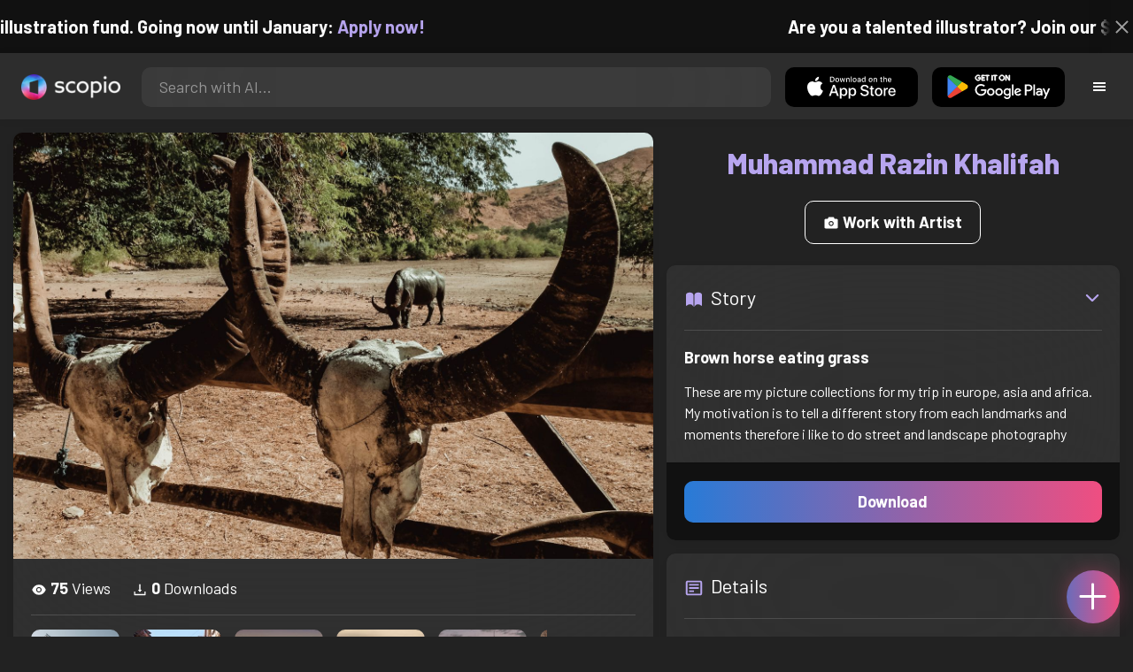

--- FILE ---
content_type: text/html; charset=utf-8
request_url: https://artist.scop.io/image/brown-horse-eating-grass-5
body_size: 27826
content:
<!DOCTYPE html><html lang="en"><head><meta charSet="utf-8"/><meta name="viewport" content="width=device-width"/><meta name="theme-color" content="#222222"/><meta property="og:url" content="https://scop.io"/><meta property="og:type" content="website"/><link rel="icon" href="/logo@2x.png"/><title>Brown horse eating grass - Image from Muhammad Razin Khalifah - Scopio</title><meta name="robots" content="index,follow"/><meta name="description" content="These are my picture collections for my trip in europe, asia and africa. My motivation is to tell a different story from each landmarks and moments therefore i like to do street and landscape photography"/><meta property="og:title" content="Brown horse eating grass - Image from Muhammad Razin Khalifah - Scopio"/><meta property="og:description" content="These are my picture collections for my trip in europe, asia and africa. My motivation is to tell a different story from each landmarks and moments therefore i like to do street and landscape photography"/><meta property="og:image" content="https://images.scop.io/9bce7b0c-f55a-4fc0-b3e5-3a8584caaee9/1500-e56d6e21-aefd-4bfa-8945-2b76daf25821.jpg"/><meta property="og:image:alt" content="Brown horse eating grass"/><meta property="og:image:secure_url" content="https://images.scop.io/9bce7b0c-f55a-4fc0-b3e5-3a8584caaee9/1500-e56d6e21-aefd-4bfa-8945-2b76daf25821.jpg"/><meta property="og:image:width" content="4323"/><meta property="og:image:height" content="2882"/><meta name="next-head-count" content="16"/><meta name="facebook-domain-verification" content="p5w8w5jt8orna8f2x6hhn2hqosj9pt"/><script>
  !function(f,b,e,v,n,t,s)
  {if(f.fbq)return;n=f.fbq=function(){n.callMethod?
  n.callMethod.apply(n,arguments):n.queue.push(arguments)};
  if(!f._fbq)f._fbq=n;n.push=n;n.loaded=!0;n.version='2.0';
  n.queue=[];t=b.createElement(e);t.async=!0;
  t.src=v;s=b.getElementsByTagName(e)[0];
  s.parentNode.insertBefore(t,s)}(window, document,'script',
  'https://connect.facebook.net/en_US/fbevents.js');
  fbq('init', '372177889868976');
  fbq('track', 'PageView');
</script><noscript><img height="1" width="1" style="display:none" src="https://www.facebook.com/tr?id=372177889868976&amp;ev=PageView&amp;noscript=1"/></noscript><script>
  !function (w, d, t) {
    w.TiktokAnalyticsObject = t;
    var ttq = w[t] = w[t] || [];
    ttq.methods = ['page','track','identify','instances','debug','on','off','once','ready','setUserProperties','setVisitorProperties','reset'];
    ttq.setAndDefer = function (t, e) { t[e] = function () { t.push([e].concat(Array.prototype.slice.call(arguments, 0))); }; };
    for (var i = 0; i < ttq.methods.length; i++) ttq.setAndDefer(ttq, ttq.methods[i]);
    ttq.instance = function (t) { var e = ttq._i[t] || []; for (var n = 0; n < ttq.methods.length; n++) ttq.setAndDefer(e, ttq.methods[n]); return e; };
    ttq.load = function (e, n) { var i = 'https://analytics.tiktok.com/i18n/pixel/events.js'; ttq._t = ttq._t || {}; ttq._t[e] = +new Date(); ttq._o = ttq._o || {}; ttq._o[e] = n || {}; var o = d.createElement('script'); o.type = 'text/javascript'; o.async = true; o.src = i + '?sdkid=' + e + '&lib=' + t; var a = d.getElementsByTagName('script')[0]; a.parentNode.insertBefore(o, a); };
    ttq.load('D41N8QRC77U7N6DP7320');
    ttq.page();
  }(window, document, 'ttq');
</script><link rel="preload" href="/_next/static/media/727a5e5939c45715.p.woff2" as="font" type="font/woff2" crossorigin="anonymous"/><link rel="preload" href="/_next/static/media/da6e8409c2538de5.p.woff2" as="font" type="font/woff2" crossorigin="anonymous"/><link rel="preload" href="/_next/static/media/1ba0a863e6af8aeb.p.woff2" as="font" type="font/woff2" crossorigin="anonymous"/><link rel="preload" href="/_next/static/media/61d96c4884191721.p.woff2" as="font" type="font/woff2" crossorigin="anonymous"/><link rel="preload" href="/_next/static/media/b0bb26939bb40fdb.p.woff2" as="font" type="font/woff2" crossorigin="anonymous"/><link rel="preload" href="/_next/static/media/60c9b95e8d9e49be.p.woff2" as="font" type="font/woff2" crossorigin="anonymous"/><link rel="preload" href="/_next/static/media/6ad0344ed98ac2e9.p.woff2" as="font" type="font/woff2" crossorigin="anonymous"/><link rel="preload" href="/_next/static/media/cb8236635aff3c3e.p.woff2" as="font" type="font/woff2" crossorigin="anonymous"/><link rel="preload" href="/_next/static/media/b3a76c66cf7d6d7d.p.woff2" as="font" type="font/woff2" crossorigin="anonymous"/><link rel="preload" href="/_next/static/css/df714663431f7977.css" as="style"/><link rel="stylesheet" href="/_next/static/css/df714663431f7977.css" data-n-g=""/><noscript data-n-css=""></noscript><script defer="" nomodule="" src="/_next/static/chunks/polyfills-c67a75d1b6f99dc8.js"></script><script src="/_next/static/chunks/webpack-ec520ae71728b6e1.js" defer=""></script><script src="/_next/static/chunks/framework-5d22b1fdc4271279.js" defer=""></script><script src="/_next/static/chunks/main-9b9c71cc88868fb5.js" defer=""></script><script src="/_next/static/chunks/pages/_app-e50623b486dfb300.js" defer=""></script><script src="/_next/static/chunks/2e3a845b-5ca589b06021e372.js" defer=""></script><script src="/_next/static/chunks/ebc70433-02c1a2abe71d3e57.js" defer=""></script><script src="/_next/static/chunks/3a17f596-9e9dbc8d4817eada.js" defer=""></script><script src="/_next/static/chunks/69480c19-9e41bdcd443a9057.js" defer=""></script><script src="/_next/static/chunks/4577d2ec-0e8368e85494243e.js" defer=""></script><script src="/_next/static/chunks/2553-85ed9a54a38eda07.js" defer=""></script><script src="/_next/static/chunks/6729-3397ec207fe2e679.js" defer=""></script><script src="/_next/static/chunks/9153-e7dcc16371097056.js" defer=""></script><script src="/_next/static/chunks/4621-a9ad52f241cf47c7.js" defer=""></script><script src="/_next/static/chunks/3062-4a8a304c86d2b370.js" defer=""></script><script src="/_next/static/chunks/7848-9dc6a203ad021d5f.js" defer=""></script><script src="/_next/static/chunks/pages/image/%5Bhandle%5D-b45fabcf12369c2d.js" defer=""></script><script src="/_next/static/mYPkRnleGQzLEsFxI_91l/_buildManifest.js" defer=""></script><script src="/_next/static/mYPkRnleGQzLEsFxI_91l/_ssgManifest.js" defer=""></script><style data-styled="" data-styled-version="6.1.19">.faHhmg{padding:0px;}/*!sc*/
data-styled.g1[id="sc-85c25d-0"]{content:"faHhmg,"}/*!sc*/
.iKxwYt{padding-left:15px;padding-right:15px;width:100%;}/*!sc*/
data-styled.g2[id="sc-5323400-0"]{content:"iKxwYt,"}/*!sc*/
.hXwPwX{height:15px;min-height:15px;}/*!sc*/
data-styled.g3[id="sc-7a141d7-0"]{content:"hXwPwX,"}/*!sc*/
.brANfN{background-color:#222222;display:flex;justify-content:center;align-items:center;}/*!sc*/
data-styled.g4[id="sc-cc1b0b31-0"]{content:"brANfN,"}/*!sc*/
.lmAQss{width:100%;height:100%;border-radius:100%;background-size:cover;background-position:center;background-color:#FFFFFF22;}/*!sc*/
data-styled.g5[id="sc-cc1b0b31-1"]{content:"lmAQss,"}/*!sc*/
.dorytl{background-color:#2D2D2DAA;backdrop-filter:blur(100px);position:fixed;top:0px;bottom:0px;z-index:25000000;box-shadow:-1px 0px 10px #00000033;border-left:1px solid #ffffff0a;width:320px;max-width:100%;right:-320px;opacity:0;transition:right 300ms ease-in-out,opacity 300ms ease-in-out 300ms;overflow-y:scroll;overflow-x:hidden;scrollbar-width:none;-ms-overflow-style:none;}/*!sc*/
.dorytl::-webkit-scrollbar{width:0;height:0;}/*!sc*/
data-styled.g6[id="sc-2a0dd069-0"]{content:"dorytl,"}/*!sc*/
.jzjnAH{background-color:#00000066;position:fixed;top:0px;bottom:0px;left:0px;right:0px;z-index:20000000;transition:opacity 300ms ease-in-out;}/*!sc*/
data-styled.g9[id="sc-2a0dd069-3"]{content:"jzjnAH,"}/*!sc*/
.iTRjuW{cursor:pointer;margin:0px;width:30px;height:30px;border-radius:30px;display:flex;justify-content:center;align-items:center;border:none;background-color:transparent;color:#FFFFFF;}/*!sc*/
.iTRjuW:hover{background-color:#00000022;}/*!sc*/
.iTRjuW:active{transform:scale(0.95);}/*!sc*/
data-styled.g10[id="sc-2a0dd069-4"]{content:"iTRjuW,"}/*!sc*/
.cwnKJY{flex:1;display:flex;justify-content:center;align-items:center;font-weight:bold;}/*!sc*/
data-styled.g11[id="sc-2a0dd069-5"]{content:"cwnKJY,"}/*!sc*/
.kemofl{cursor:pointer;flex:1;text-align:center;font-weight:bold;padding:20px 10px;border-radius:10px;background-color:#00000000;}/*!sc*/
data-styled.g12[id="sc-243354b2-0"]{content:"kemofl,"}/*!sc*/
.hIjuny{background-color:#00000033;margin-bottom:10px;border-radius:80px;height:80px;width:80px;display:inline-flex;align-items:center;justify-content:center;font-size:60px;color:#FFFFFF99;box-shadow:0px 0px 0px 0px #B7A5EF;background-size:cover;background-position:center;transition:box-shadow 200ms ease-out;}/*!sc*/
data-styled.g13[id="sc-243354b2-1"]{content:"hIjuny,"}/*!sc*/
.daQMxJ{color:#B7A5EF;margin-bottom:8px;line-height:1;}/*!sc*/
data-styled.g14[id="sc-243354b2-2"]{content:"daQMxJ,"}/*!sc*/
.jbDYKT{line-height:1;font-size:small;}/*!sc*/
data-styled.g15[id="sc-243354b2-3"]{content:"jbDYKT,"}/*!sc*/
.fxefpp{position:absolute;padding:0px;left:0px;right:0px;}/*!sc*/
data-styled.g16[id="sc-3aa2150b-0"]{content:"fxefpp,"}/*!sc*/
.bndQHE{list-style:none;text-align:center;opacity:0;display:block;animation:djyxat 500ms ease forwards 0ms;}/*!sc*/
.eBQYJR{list-style:none;text-align:center;opacity:0;display:block;animation:djyxat 500ms ease forwards 50ms;}/*!sc*/
.ivAeUB{list-style:none;text-align:center;opacity:0;display:block;animation:djyxat 500ms ease forwards 100ms;}/*!sc*/
.xcXLc{list-style:none;text-align:center;opacity:0;display:block;animation:djyxat 500ms ease forwards 150ms;}/*!sc*/
.beBIFe{list-style:none;text-align:center;opacity:0;display:block;animation:djyxat 500ms ease forwards 200ms;}/*!sc*/
.gXHBQD{list-style:none;text-align:center;opacity:0;display:block;animation:djyxat 500ms ease forwards 250ms;}/*!sc*/
.blnDfD{list-style:none;text-align:center;opacity:0;display:block;animation:djyxat 500ms ease forwards 300ms;}/*!sc*/
.iKUzUS{list-style:none;text-align:center;opacity:0;display:block;animation:djyxat 500ms ease forwards 350ms;}/*!sc*/
.ijPXWM{list-style:none;text-align:center;opacity:0;display:block;animation:djyxat 500ms ease forwards 400ms;}/*!sc*/
.RzMtx{list-style:none;text-align:center;opacity:0;display:block;animation:djyxat 500ms ease forwards 450ms;}/*!sc*/
.iqBSxl{list-style:none;text-align:center;opacity:0;display:block;animation:djyxat 500ms ease forwards 500ms;}/*!sc*/
.Cbkis{list-style:none;text-align:center;opacity:0;display:block;animation:djyxat 500ms ease forwards 550ms;}/*!sc*/
.ZDwhO{list-style:none;text-align:center;opacity:0;display:block;animation:djyxat 500ms ease forwards 600ms;}/*!sc*/
.hcFOnT{list-style:none;text-align:center;opacity:0;display:block;animation:djyxat 500ms ease forwards 650ms;}/*!sc*/
.bgpqIn{list-style:none;text-align:center;opacity:0;display:block;animation:djyxat 500ms ease forwards 700ms;}/*!sc*/
.iHTJgS{list-style:none;text-align:center;opacity:0;display:none;}/*!sc*/
data-styled.g17[id="sc-3aa2150b-1"]{content:"bndQHE,eBQYJR,ivAeUB,xcXLc,beBIFe,gXHBQD,blnDfD,iKUzUS,ijPXWM,RzMtx,iqBSxl,Cbkis,ZDwhO,hcFOnT,bgpqIn,iHTJgS,"}/*!sc*/
.EDgof{width:100%;font-weight:bold;display:flex;justify-content:center;border-radius:10px;padding:15px 20px;cursor:pointer;transition:transform 200ms ease-in-out;color:#FFFFFF;z-index:100000000;}/*!sc*/
.EDgof:hover{background-color:#00000022;text-decoration:none!important;transform:scale(1.05);}/*!sc*/
.EDgof:active{transform:scale(0.95);}/*!sc*/
data-styled.g18[id="sc-3aa2150b-2"]{content:"EDgof,"}/*!sc*/
.ea-DUDc{position:relative;}/*!sc*/
data-styled.g19[id="sc-91da46db-0"]{content:"ea-DUDc,"}/*!sc*/
.gchIVB{display:flex;}/*!sc*/
data-styled.g20[id="sc-91da46db-1"]{content:"gchIVB,"}/*!sc*/
.RWUmz{padding:8px;position:absolute;top:0px;left:0px;right:0px;z-index:10000;height:75px;background-color:#2D2D2D;box-shadow:0px 1px 10px #00000011;}/*!sc*/
data-styled.g21[id="sc-61c3ad9e-0"]{content:"RWUmz,"}/*!sc*/
.gCbuSJ{display:flex;margin:auto;}/*!sc*/
data-styled.g22[id="sc-61c3ad9e-1"]{content:"gCbuSJ,"}/*!sc*/
.ciaGYn{height:75px;}/*!sc*/
data-styled.g23[id="sc-61c3ad9e-2"]{content:"ciaGYn,"}/*!sc*/
.jJYGrt{padding:8px;display:flex;align-items:center;}/*!sc*/
data-styled.g24[id="sc-61c3ad9e-3"]{content:"jJYGrt,"}/*!sc*/
.eGTUmr{padding:8px;flex:1;justify-content:center;align-items:center;}/*!sc*/
data-styled.g25[id="sc-61c3ad9e-4"]{content:"eGTUmr,"}/*!sc*/
.eotbmb{padding:8px;display:flex;align-items:center;}/*!sc*/
data-styled.g26[id="sc-61c3ad9e-5"]{content:"eotbmb,"}/*!sc*/
.ddbelh{display:flex;align-items:center;width:0px;display:flex;justify-content:center;align-items:center;overflow:hidden;transition:width 300ms ease;}/*!sc*/
data-styled.g27[id="sc-61c3ad9e-6"]{content:"ddbelh,"}/*!sc*/
.bbriCt{padding:8px;display:flex;align-items:center;}/*!sc*/
data-styled.g28[id="sc-61c3ad9e-7"]{content:"bbriCt,"}/*!sc*/
.iJlStX{display:flex;flex:1;height:100%;}/*!sc*/
data-styled.g29[id="sc-61c3ad9e-8"]{content:"iJlStX,"}/*!sc*/
.iVwcPA{display:flex;flex:1;padding:10px 20px;border-radius:10px;border:none;height:100%;outline:none;}/*!sc*/
.iVwcPA:focus{transform:300ms ease-in-out;box-shadow:0px 0px 0px 3px #B7A5EF66;}/*!sc*/
data-styled.g30[id="sc-61c3ad9e-9"]{content:"iVwcPA,"}/*!sc*/
.gUZfSM{width:150px;height:100%!important;background-color:black;border-radius:10px;border:none;color:white;cursor:pointer;}/*!sc*/
data-styled.g31[id="sc-61c3ad9e-10"]{content:"gUZfSM,"}/*!sc*/
.iNcWot{height:100%;width:45px;aspect-ratio:1;display:flex;justify-content:center;align-items:center;cursor:pointer;}/*!sc*/
.iNcWot:hover{opacity:0.8;}/*!sc*/
.iNcWot:active{opacity:0.5;}/*!sc*/
data-styled.g32[id="sc-61c3ad9e-11"]{content:"iNcWot,"}/*!sc*/
.LdvNM{display:flex;flex-direction:column;min-height:100vh;}/*!sc*/
data-styled.g33[id="sc-c6ac3502-0"]{content:"LdvNM,"}/*!sc*/
.drdvVd{font-weight:bold;border-radius:10px;padding:10px 20px;font-size:18px;width:none;border:none;pointer-events:auto;opacity:1;transition:opacity 200ms;}/*!sc*/
.drdvVd.glass-button{background:rgba(255, 255, 255, 0.1);backdrop-filter:blur(10px);-webkit-backdrop-filter:blur(10px);border:1px solid rgba(255, 255, 255, 0.2);box-shadow:0 2px 8px rgba(0, 0, 0, 0.2);color:#FFFFFF;}/*!sc*/
.drdvVd.glass-button:hover{background:rgba(255, 255, 255, 0.15);box-shadow:0 4px 12px rgba(0, 0, 0, 0.3);}/*!sc*/
.drdvVd.glass-button:active{box-shadow:0 2px 8px rgba(0, 0, 0, 0.2);}/*!sc*/
.fzsXKb{font-weight:bold;border-radius:10px;padding:10px 20px;font-size:18px;width:100%;border:none;pointer-events:auto;opacity:1;transition:opacity 200ms;}/*!sc*/
.fzsXKb.glass-button{background:rgba(255, 255, 255, 0.1);backdrop-filter:blur(10px);-webkit-backdrop-filter:blur(10px);border:1px solid rgba(255, 255, 255, 0.2);box-shadow:0 2px 8px rgba(0, 0, 0, 0.2);color:#FFFFFF;}/*!sc*/
.fzsXKb.glass-button:hover{background:rgba(255, 255, 255, 0.15);box-shadow:0 4px 12px rgba(0, 0, 0, 0.3);}/*!sc*/
.fzsXKb.glass-button:active{box-shadow:0 2px 8px rgba(0, 0, 0, 0.2);}/*!sc*/
data-styled.g34[id="sc-e74385ac-0"]{content:"drdvVd,fzsXKb,"}/*!sc*/
.jiWIKP{border:none;color:white;background-size:100%;background-image:linear-gradient(to right, #287BD7, #EF4E81);pointer-events:auto;animation:none;transition:background-size 0.5s ease-in-out,opacity 500ms!important;}/*!sc*/
@keyframes buttonLoadingAnimation{0%{box-shadow:0px 0px 30px -15px #EF4E81;background-size:100%;}50%{box-shadow:0px 0px 30px -15px #287BD7;background-size:150%;}100%{box-shadow:0px 0px 30px -15px #EF4E81;background-size:100%;}}/*!sc*/
@keyframes buttonHoverAnimation{0%{background-size:100%;}100%{background-size:150%;}}/*!sc*/
@keyframes buttonActiveAnimation{0%{background-size:150%;}100%{background-size:100%;}}/*!sc*/
.jiWIKP:hover{animation:buttonHoverAnimation 0.5s forwards;}/*!sc*/
.jiWIKP:active{animation:buttonActiveAnimation 0.25s forwards;}/*!sc*/
data-styled.g35[id="sc-e74385ac-1"]{content:"jiWIKP,"}/*!sc*/
.EGEqQ{border:1px solid #FFFFFF;color:#FFFFFF;background-color:transparent;transition:background-color 200ms,color 200ms;}/*!sc*/
.EGEqQ:hover{background-color:#FFFFFF33;color:#FFFFFF;}/*!sc*/
.EGEqQ:active{background-color:#FFFFFF44;color:#FFFFFF;}/*!sc*/
data-styled.g37[id="sc-e74385ac-3"]{content:"EGEqQ,"}/*!sc*/
html{scroll-behavior:smooth;}/*!sc*/
body{background-color:#222222;color:#FFFFFF;position:relative;}/*!sc*/
a{color:#B7A5EF;text-decoration:none!important;}/*!sc*/
a:hover{color:#B7A5EFCC;text-decoration:underline!important;}/*!sc*/
.text-primary{color:#B7A5EF!important;}/*!sc*/
.text-secondary{color:#EF4E81!important;}/*!sc*/
.card{backdrop-filter:blur(100px)!important;background-color:#FFFFFF11!important;border-radius:10px!important;border:none!important;box-shadow:0px 2px 12px -11px black!important;}/*!sc*/
.card-img{border-radius:10px 10px 0px 0px!important;}/*!sc*/
.card-header{border-radius:10px 10px 0px 0px!important;background-color:#2D2D2D!important;padding:20px!important;}/*!sc*/
.card-body{padding:20px!important;}/*!sc*/
.card-footer{border-radius:0px 0px 10px 10px!important;padding:20px!important;}/*!sc*/
table{background-color:transparent!important;}/*!sc*/
.modal-content{height:auto!important;margin:auto!important;}/*!sc*/
.cursor-pointer{cursor:pointer!important;}/*!sc*/
.text-color{color:#B7A5EF!important;}/*!sc*/
.text-muted{color:#FFFFFF99!important;}/*!sc*/
.scp-shadow{box-shadow:0px 5px 10px -10px black!important;}/*!sc*/
.scp-shadow-hover:hover{box-shadow:0px 5px 15px -10px black!important;}/*!sc*/
input:not([type="checkbox"]),select,textarea{appearance:none;-webkit-appearance:none;width:100%;color:#FFFFFF!important;background-color:#FFFFFF11!important;backdrop-filter:blur(100px);font-size:18px!important;display:flex;flex:1;padding:10px 20px!important;border:none!important;border-radius:10px!important;outline:none;transform:300ms ease-in-out!important;-ms-overflow-style:none;}/*!sc*/
input:not([type="checkbox"]):focus,select:focus,textarea:focus{transform:300ms ease-in-out!important;box-shadow:0px 0px 0px 3px #B7A5EF66!important;}/*!sc*/
input:not([type="checkbox"])::-webkit-scrollbar,select::-webkit-scrollbar,textarea::-webkit-scrollbar{width:0;height:0;}/*!sc*/
::placeholder{color:#FFFFFF77!important;}/*!sc*/
::-ms-input-placeholder{color:#FFFFFF77!important;}/*!sc*/
select.placeholder-selected{color:#FFFFFF77!important;}/*!sc*/
#nprogress .bar{background-color:#287BD7!important;background:linear-gradient(to right, #287BD7, #EF4E81);height:4px;border-radius:4px;z-index:100000000;}/*!sc*/
@media only screen and (max-width: 600px){#nprogress .bar{height:3px;border-radius:3px;}}/*!sc*/
#nprogress .peg{height:100%;width:40px;border-radius:100px;background:linear-gradient(to right, #FFFFFF00, #FFFFFFFF);box-shadow:2px 0px 2px 0px #FFFFFFAA;transform:rotate(0);}/*!sc*/
.multiple-values-highlight{font-weight:bold!important;text-shadow:0px 0px 10px #EF4E8199!important;}/*!sc*/
.modal-content{border-radius:10px!important;background-color:#2D2D2D!important;border:none;}/*!sc*/
.modal-header{border-bottom:1px solid #FFFFFF11;}/*!sc*/
.modal-open{overflow-y:scroll!important;overflow-x:hidden!important;padding-right:0px!important;scrollbar-width:none!important;}/*!sc*/
.text-danger{color:tomato!important;}/*!sc*/
iframe{right:600px!important;}/*!sc*/
data-styled.g40[id="sc-global-enBoQG1"]{content:"sc-global-enBoQG1,"}/*!sc*/
.cMdFnI{margin-top:auto;background-color:#111111;color:white;}/*!sc*/
data-styled.g41[id="sc-7b3f34a6-0"]{content:"cMdFnI,"}/*!sc*/
.oVxTl{padding:40px;background-color:#2D2D2D;}/*!sc*/
data-styled.g42[id="sc-7b3f34a6-1"]{content:"oVxTl,"}/*!sc*/
.gfMIgv{padding:40px;}/*!sc*/
data-styled.g43[id="sc-7b3f34a6-2"]{content:"gfMIgv,"}/*!sc*/
.fhyDSO{list-style:none;padding:0px;}/*!sc*/
data-styled.g44[id="sc-7b3f34a6-3"]{content:"fhyDSO,"}/*!sc*/
.cpQKOv{margin-bottom:10px;font-size:16px;}/*!sc*/
data-styled.g45[id="sc-7b3f34a6-4"]{content:"cpQKOv,"}/*!sc*/
.hsEgE{width:100%;background:none!important;background-color:#000000!important;}/*!sc*/
.hsEgE:hover{background-color:#000000dd!important;}/*!sc*/
.hsEgE:active{background-color:#000000!important;}/*!sc*/
data-styled.g46[id="sc-7b3f34a6-5"]{content:"hsEgE,"}/*!sc*/
.fZBia-D{position:fixed;width:60px;height:60px;right:15px;bottom:15px;z-index:1000000000;}/*!sc*/
data-styled.g58[id="sc-8f091726-0"]{content:"fZBia-D,"}/*!sc*/
.jCYQRG{user-select:none;width:100%;height:100%;border-radius:60px;box-shadow:0px 0px 30px -10px #EF4E81;display:flex;justify-content:center;align-items:center;cursor:pointer;transition:500ms;background-image:linear-gradient(to right, #287BD7 -50%, #EF4E81 100%);}/*!sc*/
@keyframes buttonHoverAnimation{0%{background-image:linear-gradient(to right, #287BD7 -50%, #EF4E81 100%);}100%{background-image:linear-gradient(to right, #287BD7 -100%, #EF4E81 100%);}}/*!sc*/
@keyframes buttonActiveAnimation{0%{background-size:100%;}100%{background-size:150%;}}/*!sc*/
.jCYQRG:hover{animation:buttonHoverAnimation 1s forwards;}/*!sc*/
.jCYQRG:active{animation:buttonActiveAnimation 1s forwards;}/*!sc*/
data-styled.g59[id="sc-8f091726-1"]{content:"jCYQRG,"}/*!sc*/
.gOINkQ{position:absolute;transition:200ms;z-index:-1;bottom:30px;right:30px;transform:scale(
		0
	);background-color:#2D2D2DAA;box-shadow:0px 2px 10px #222222;backdrop-filter:blur(50px);padding:15px;border-radius:10px;border:1px solid #FFFFFF11;transform-origin:100% 100%;width:200px;}/*!sc*/
data-styled.g60[id="sc-8f091726-2"]{content:"gOINkQ,"}/*!sc*/
.bKszla{padding:5px 10px;font-size:20px;text-align:center;border-radius:5px;cursor:pointer;}/*!sc*/
.bKszla:hover{background-color:#B7A5EF66;}/*!sc*/
data-styled.g61[id="sc-8f091726-3"]{content:"bKszla,"}/*!sc*/
.bSeYcd{transform:translateY(-2px);opacity:0.4;margin-right:5px;}/*!sc*/
data-styled.g62[id="sc-8f091726-4"]{content:"bSeYcd,"}/*!sc*/
.exvZzg{transform:translateY(-2px);opacity:0.4;margin-right:5px;}/*!sc*/
data-styled.g63[id="sc-8f091726-5"]{content:"exvZzg,"}/*!sc*/
.jFTCIH{transform:translateY(-2px);opacity:0.4;margin-right:5px;}/*!sc*/
data-styled.g64[id="sc-8f091726-6"]{content:"jFTCIH,"}/*!sc*/
.cNXQtV{background-color:#111111;position:absolute;height:60px;top:-60px;width:100%;color:white;display:flex;justify-content:center;align-items:center;font-weight:bold;font-size:20px;font-size:clamp(16px, 2vw, 20px);overflow:hidden;}/*!sc*/
data-styled.g65[id="sc-dc8bafc0-0"]{content:"cNXQtV,"}/*!sc*/
.dmRoff{box-shadow:0px 0px 10px 10px #111111;position:absolute;z-index:1000000;background-color:#111111;right:0px;top:0px;bottom:0px;display:flex;justify-content:center;align-items:center;aspect-ratio:1;cursor:pointer;color:#ffffff99;}/*!sc*/
.dmRoff:hover{color:#ffffffff;}/*!sc*/
.dmRoff:active{color:#ffffff99;}/*!sc*/
data-styled.g66[id="sc-dc8bafc0-1"]{content:"dmRoff,"}/*!sc*/
@keyframes djyxat{0%{opacity:0;transform:translateX(400px);}100%{opacity:1;transform:translateX(0);}}/*!sc*/
data-styled.g131[id="sc-keyframes-djyxat"]{content:"djyxat,"}/*!sc*/
.bmGnQc{width:15px;min-width:15px;}/*!sc*/
data-styled.g132[id="sc-e74d31c1-0"]{content:"bmGnQc,"}/*!sc*/
.fmCQnc{width:100%;padding:0px 15px;display:flex;overflow-y:hidden;}/*!sc*/
.fmCQnc::-webkit-scrollbar{width:0.5rem;height:0px;}/*!sc*/
data-styled.g137[id="sc-837fd64e-0"]{content:"fmCQnc,"}/*!sc*/
.kuYKRb{display:flex;}/*!sc*/
data-styled.g138[id="sc-7362d475-0"]{content:"kuYKRb,"}/*!sc*/
.kXJAxR{flex:1;display:flex;align-items:center;}/*!sc*/
data-styled.g139[id="sc-7362d475-1"]{content:"kXJAxR,"}/*!sc*/
.kjIZGG{display:flex;align-items:center;}/*!sc*/
data-styled.g140[id="sc-7362d475-2"]{content:"kjIZGG,"}/*!sc*/
.bHpYgc{cursor:pointer;display:block;font-size:18px;padding:5px;border-radius:10px;transition:100ms linear;}/*!sc*/
.bHpYgc:hover{background-color:#00000011;}/*!sc*/
.bHpYgc:active{opacity:0.75;}/*!sc*/
data-styled.g141[id="sc-7362d475-3"]{content:"bHpYgc,"}/*!sc*/
.fdCkFA{cursor:pointer;font-size:22px;display:flex;justify-content:center;align-items:center;user-select:none;margin:0px 20px;padding:20px 0px;transition:border-bottom-color 200ms linear;border-bottom:1px solid #FFFFFF22;}/*!sc*/
data-styled.g142[id="sc-4ab6291e-0"]{content:"fdCkFA,"}/*!sc*/
.dBnGjF{border:solid 1px #FFFFFF99;color:#FFFFFF99;font-size:18px;display:inline-flex;border-radius:10px;padding:8px 16px;margin:2px;transition:100ms linear;cursor:pointer;}/*!sc*/
.dBnGjF:hover{text-decoration:none!important;background-color:#FFFFFF99;color:#222222;}/*!sc*/
data-styled.g149[id="sc-479b0573-0"]{content:"dBnGjF,"}/*!sc*/
.jPcaMP{display:flex;}/*!sc*/
data-styled.g150[id="sc-21f684f7-0"]{content:"jPcaMP,"}/*!sc*/
.iAVOUX{width:100%;display:flex;overflow-y:scroll;position:relative;}/*!sc*/
.iAVOUX::-webkit-scrollbar{width:0rem;height:0px;}/*!sc*/
data-styled.g151[id="sc-21f684f7-1"]{content:"iAVOUX,"}/*!sc*/
.imrcnJ{background-color:#FFFFFF11;background-image:url(https://images.scop.io/9bce7b0c-f55a-4fc0-b3e5-3a8584caaee9/320-435f743b-a002-48f9-84eb-51829bcd16f6.jpg);border-radius:10px;background-position:center;background-size:cover;min-width:100px;width:100px;height:100px;object-fit:cover;margin:0px;}/*!sc*/
.bfydYB{background-color:#FFFFFF11;background-image:url(https://images.scop.io/9bce7b0c-f55a-4fc0-b3e5-3a8584caaee9/320-260663ab-94a2-497b-a1b5-7da6b9c51d72.jpg);border-radius:10px;background-position:center;background-size:cover;min-width:100px;width:100px;height:100px;object-fit:cover;margin:0px;}/*!sc*/
.gRAKtL{background-color:#FFFFFF11;background-image:url(https://images.scop.io/9bce7b0c-f55a-4fc0-b3e5-3a8584caaee9/320-f9fcd889-ac3e-4d08-afd1-d5dc0cc8bc80.jpg);border-radius:10px;background-position:center;background-size:cover;min-width:100px;width:100px;height:100px;object-fit:cover;margin:0px;}/*!sc*/
.kXumIo{background-color:#FFFFFF11;background-image:url(https://images.scop.io/9bce7b0c-f55a-4fc0-b3e5-3a8584caaee9/320-5a252fdc-bf78-41d8-b209-28386c3e61a6.jpg);border-radius:10px;background-position:center;background-size:cover;min-width:100px;width:100px;height:100px;object-fit:cover;margin:0px;}/*!sc*/
.fuHrMz{background-color:#FFFFFF11;background-image:url(https://images.scop.io/9bce7b0c-f55a-4fc0-b3e5-3a8584caaee9/320-6da7c012-4124-4919-8fcd-25b50e08f4b8.jpg);border-radius:10px;background-position:center;background-size:cover;min-width:100px;width:100px;height:100px;object-fit:cover;margin:0px;}/*!sc*/
.kVgspR{background-color:#FFFFFF11;background-image:url(https://images.scop.io/9bce7b0c-f55a-4fc0-b3e5-3a8584caaee9/320-004dfbf2-f949-4a1c-8593-4f63a70834ae.jpg);border-radius:10px;background-position:center;background-size:cover;min-width:100px;width:100px;height:100px;object-fit:cover;margin:0px;}/*!sc*/
.jcydbN{background-color:#FFFFFF11;background-image:url(https://images.scop.io/9bce7b0c-f55a-4fc0-b3e5-3a8584caaee9/320-fe9130cf-e48c-42a0-a68a-da1bf30ac8a2.JPG);border-radius:10px;background-position:center;background-size:cover;min-width:100px;width:100px;height:100px;object-fit:cover;margin:0px;}/*!sc*/
.HQghB{background-color:#FFFFFF11;background-image:url(https://images.scop.io/9bce7b0c-f55a-4fc0-b3e5-3a8584caaee9/320-5a851cc3-5a6e-4158-9288-20d011ae2979.jpg);border-radius:10px;background-position:center;background-size:cover;min-width:100px;width:100px;height:100px;object-fit:cover;margin:0px;}/*!sc*/
.hibZvi{background-color:#FFFFFF11;background-image:url(https://images.scop.io/9bce7b0c-f55a-4fc0-b3e5-3a8584caaee9/320-05ee631c-fc1f-4a86-9bea-10005628d812.jpg);border-radius:10px;background-position:center;background-size:cover;min-width:100px;width:100px;height:100px;object-fit:cover;margin:0px;}/*!sc*/
.dKYbbr{background-color:#FFFFFF11;background-image:url(https://images.scop.io/9bce7b0c-f55a-4fc0-b3e5-3a8584caaee9/320-d85af8ca-60c1-40ca-b285-cb33ec2e426a.jpg);border-radius:10px;background-position:center;background-size:cover;min-width:100px;width:100px;height:100px;object-fit:cover;margin:0px;}/*!sc*/
.eRGxcC{background-color:#FFFFFF11;background-image:url(https://images.scop.io/9bce7b0c-f55a-4fc0-b3e5-3a8584caaee9/320-101cb57b-999b-442c-a3bc-8a278b151dae.jpg);border-radius:10px;background-position:center;background-size:cover;min-width:100px;width:100px;height:100px;object-fit:cover;margin:0px;}/*!sc*/
.jztJcM{background-color:#FFFFFF11;background-image:url(https://images.scop.io/9bce7b0c-f55a-4fc0-b3e5-3a8584caaee9/320-2dcf7ad7-b20a-4f0c-9a86-6da35e344a6e.jpg);border-radius:10px;background-position:center;background-size:cover;min-width:100px;width:100px;height:100px;object-fit:cover;margin:0px;}/*!sc*/
.llwRoA{background-color:#FFFFFF11;background-image:url(https://images.scop.io/9bce7b0c-f55a-4fc0-b3e5-3a8584caaee9/320-f73e6541-53a4-4aaf-9cdd-e69a800d1122.jpg);border-radius:10px;background-position:center;background-size:cover;min-width:100px;width:100px;height:100px;object-fit:cover;margin:0px;}/*!sc*/
.eFzcAw{background-color:#FFFFFF11;background-image:url(https://images.scop.io/9bce7b0c-f55a-4fc0-b3e5-3a8584caaee9/320-c1a34457-dd21-4005-a17c-6f9f73ee08f0.jpg);border-radius:10px;background-position:center;background-size:cover;min-width:100px;width:100px;height:100px;object-fit:cover;margin:0px;}/*!sc*/
.cAygCo{background-color:#FFFFFF11;background-image:url(https://images.scop.io/9bce7b0c-f55a-4fc0-b3e5-3a8584caaee9/320-735f511d-6486-4a22-94b1-6880f755a2a5.jpg);border-radius:10px;background-position:center;background-size:cover;min-width:100px;width:100px;height:100px;object-fit:cover;margin:0px;}/*!sc*/
.gmlagq{background-color:#FFFFFF11;background-image:url(https://images.scop.io/9bce7b0c-f55a-4fc0-b3e5-3a8584caaee9/320-ef9f27bb-a5f2-41f7-92e9-d3544ac90848.jpg);border-radius:10px;background-position:center;background-size:cover;min-width:100px;width:100px;height:100px;object-fit:cover;margin:0px;}/*!sc*/
.bcHBuK{background-color:#FFFFFF11;background-image:url(https://images.scop.io/9bce7b0c-f55a-4fc0-b3e5-3a8584caaee9/320-23a59e72-8474-4a8e-ada2-d311c1eb2e30.jpg);border-radius:10px;background-position:center;background-size:cover;min-width:100px;width:100px;height:100px;object-fit:cover;margin:0px;}/*!sc*/
.gtgYdt{background-color:#FFFFFF11;background-image:url(https://images.scop.io/9bce7b0c-f55a-4fc0-b3e5-3a8584caaee9/320-97f55b3c-d469-42ec-824b-ee0946c237be.jpg);border-radius:10px;background-position:center;background-size:cover;min-width:100px;width:100px;height:100px;object-fit:cover;margin:0px;}/*!sc*/
.fFAvpe{background-color:#FFFFFF11;background-image:url(https://images.scop.io/9bce7b0c-f55a-4fc0-b3e5-3a8584caaee9/320-0ec25687-b2e0-4e2b-b05a-b4765be2576f.jpg);border-radius:10px;background-position:center;background-size:cover;min-width:100px;width:100px;height:100px;object-fit:cover;margin:0px;}/*!sc*/
.BWICL{background-color:#FFFFFF11;background-image:url(https://images.scop.io/9bce7b0c-f55a-4fc0-b3e5-3a8584caaee9/320-f4e89731-5993-4d94-bb6f-4ae777beb5ad.jpg);border-radius:10px;background-position:center;background-size:cover;min-width:100px;width:100px;height:100px;object-fit:cover;margin:0px;}/*!sc*/
.fvHrbU{background-color:#FFFFFF11;background-image:url(https://images.scop.io/9bce7b0c-f55a-4fc0-b3e5-3a8584caaee9/320-5d083f02-a3bb-42db-abde-eb4270157633.jpg);border-radius:10px;background-position:center;background-size:cover;min-width:100px;width:100px;height:100px;object-fit:cover;margin:0px;}/*!sc*/
.hrrPTb{background-color:#FFFFFF11;background-image:url(https://images.scop.io/9bce7b0c-f55a-4fc0-b3e5-3a8584caaee9/320-e325b9d3-5a6f-4afa-bc06-1ef7effdc616.jpg);border-radius:10px;background-position:center;background-size:cover;min-width:100px;width:100px;height:100px;object-fit:cover;margin:0px;}/*!sc*/
.qBMUt{background-color:#FFFFFF11;background-image:url(https://images.scop.io/9bce7b0c-f55a-4fc0-b3e5-3a8584caaee9/320-10fdbad0-ed81-4c73-bd51-640b28b1ca31.jpg);border-radius:10px;background-position:center;background-size:cover;min-width:100px;width:100px;height:100px;object-fit:cover;margin:0px;}/*!sc*/
.kaJOnh{background-color:#FFFFFF11;background-image:url(https://images.scop.io/9bce7b0c-f55a-4fc0-b3e5-3a8584caaee9/320-f808dd95-2caf-4a49-97fd-fb6be60d4816.jpg);border-radius:10px;background-position:center;background-size:cover;min-width:100px;width:100px;height:100px;object-fit:cover;margin:0px;}/*!sc*/
.hdveqU{background-color:#FFFFFF11;background-image:url(https://images.scop.io/9bce7b0c-f55a-4fc0-b3e5-3a8584caaee9/320-aba61b0f-c8d0-4c53-831e-ab33e0a6bae6.jpg);border-radius:10px;background-position:center;background-size:cover;min-width:100px;width:100px;height:100px;object-fit:cover;margin:0px;}/*!sc*/
data-styled.g152[id="sc-21f684f7-2"]{content:"imrcnJ,bfydYB,gRAKtL,kXumIo,fuHrMz,kVgspR,jcydbN,HQghB,hibZvi,dKYbbr,eRGxcC,jztJcM,llwRoA,eFzcAw,cAygCo,gmlagq,bcHBuK,gtgYdt,fFAvpe,BWICL,fvHrbU,hrrPTb,qBMUt,kaJOnh,hdveqU,"}/*!sc*/
.qIZzU{font-weight:bold;display:inline-flex;justify-content:center;align-items:center;text-align:center;width:100px;height:100px;margin:0px;}/*!sc*/
.qIZzU:hover{text-decoration:none!important;background-color:#FFFFFF11;}/*!sc*/
data-styled.g154[id="sc-21f684f7-4"]{content:"qIZzU,"}/*!sc*/
.bbJYGp{color:#FFFFFF99;}/*!sc*/
data-styled.g155[id="sc-675b7ee6-0"]{content:"bbJYGp,"}/*!sc*/
.kwKbPK{max-height:400px;overflow:scroll;overflow-x:hidden;box-sizing:border-box;}/*!sc*/
.kwKbPK ::-webkit-scrollbar{display:none;}/*!sc*/
.kwKbPK>:last-child{margin-bottom:0px!important;}/*!sc*/
data-styled.g159[id="sc-c81bfea-0"]{content:"kwKbPK,"}/*!sc*/
.brfWed{background-color:#111111!important;color:white;}/*!sc*/
data-styled.g160[id="sc-c81bfea-1"]{content:"brfWed,"}/*!sc*/
</style></head><body><div id="__next"><noscript><img height="1" width="1" style="display:none" src="https://www.facebook.com/tr?id=372177889868976&amp;ev=PageView&amp;noscript=1" alt=""/></noscript><div class="sc-c6ac3502-0 LdvNM __className_70f77c"><header class="sc-61c3ad9e-0 RWUmz"><div style="max-width:100%;margin:auto;width:100%" class=""><div class="sc-61c3ad9e-1 gCbuSJ"><div class="sc-61c3ad9e-3 jJYGrt"><a class="p-2" href="/"><img alt="Scopio Logo" srcSet="/_next/image?url=%2Fscopio-white%402x.png&amp;w=128&amp;q=75 1x, /_next/image?url=%2Fscopio-white%402x.png&amp;w=256&amp;q=75 2x" src="/_next/image?url=%2Fscopio-white%402x.png&amp;w=256&amp;q=75" width="112" height="28.8" decoding="async" data-nimg="1" class="d-none d-sm-flex cursor-pointer" loading="lazy" style="color:transparent"/><img alt="Scopio Logo" srcSet="/_next/image?url=%2Flogo%402x.png&amp;w=32&amp;q=75 1x, /_next/image?url=%2Flogo%402x.png&amp;w=64&amp;q=75 2x" src="/_next/image?url=%2Flogo%402x.png&amp;w=64&amp;q=75" width="28.8" height="28.8" decoding="async" data-nimg="1" class="d-flex d-sm-none cursor-pointer" loading="lazy" style="color:transparent"/></a></div><div class="sc-61c3ad9e-4 eGTUmr"><form class="sc-61c3ad9e-8 iJlStX"><input id="search-input" type="text" placeholder="Search with AI..." class="sc-61c3ad9e-9 iVwcPA"/></form></div><div class="sc-61c3ad9e-5 eotbmb d-none d-lg-flex"><button id="download-app-ios" class="sc-61c3ad9e-10 gUZfSM"><svg id="livetype" xmlns="http://www.w3.org/2000/svg" width="119.66407" height="40" viewBox="0 0 119.66407 40"><g><g id="_Group_" data-name="&lt;Group&gt;"><g id="_Group_2" data-name="&lt;Group&gt;"><g id="_Group_3" data-name="&lt;Group&gt;"><path id="_Path_" data-name="&lt;Path&gt;" d="M24.76888,20.30068a4.94881,4.94881,0,0,1,2.35656-4.15206,5.06566,5.06566,0,0,0-3.99116-2.15768c-1.67924-.17626-3.30719,1.00483-4.1629,1.00483-.87227,0-2.18977-.98733-3.6085-.95814a5.31529,5.31529,0,0,0-4.47292,2.72787c-1.934,3.34842-.49141,8.26947,1.3612,10.97608.9269,1.32535,2.01018,2.8058,3.42763,2.7533,1.38706-.05753,1.9051-.88448,3.5794-.88448,1.65876,0,2.14479.88448,3.591.8511,1.48838-.02416,2.42613-1.33124,3.32051-2.66914a10.962,10.962,0,0,0,1.51842-3.09251A4.78205,4.78205,0,0,1,24.76888,20.30068Z" fill="white"></path><path id="_Path_2" data-name="&lt;Path&gt;" d="M22.03725,12.21089a4.87248,4.87248,0,0,0,1.11452-3.49062,4.95746,4.95746,0,0,0-3.20758,1.65961,4.63634,4.63634,0,0,0-1.14371,3.36139A4.09905,4.09905,0,0,0,22.03725,12.21089Z" fill="white"></path></g></g><g><path d="M42.30227,27.13965h-4.7334l-1.13672,3.35645H34.42727l4.4834-12.418h2.083l4.4834,12.418H43.438ZM38.0591,25.59082h3.752l-1.84961-5.44727h-.05176Z" fill="white"></path><path d="M55.15969,25.96973c0,2.81348-1.50586,4.62109-3.77832,4.62109a3.0693,3.0693,0,0,1-2.84863-1.584h-.043v4.48438h-1.8584V21.44238H48.4302v1.50586h.03418a3.21162,3.21162,0,0,1,2.88281-1.60059C53.645,21.34766,55.15969,23.16406,55.15969,25.96973Zm-1.91016,0c0-1.833-.94727-3.03809-2.39258-3.03809-1.41992,0-2.375,1.23047-2.375,3.03809,0,1.82422.95508,3.0459,2.375,3.0459C52.30227,29.01563,53.24953,27.81934,53.24953,25.96973Z" fill="white"></path><path d="M65.12453,25.96973c0,2.81348-1.50586,4.62109-3.77832,4.62109a3.0693,3.0693,0,0,1-2.84863-1.584h-.043v4.48438h-1.8584V21.44238H58.395v1.50586h.03418A3.21162,3.21162,0,0,1,61.312,21.34766C63.60988,21.34766,65.12453,23.16406,65.12453,25.96973Zm-1.91016,0c0-1.833-.94727-3.03809-2.39258-3.03809-1.41992,0-2.375,1.23047-2.375,3.03809,0,1.82422.95508,3.0459,2.375,3.0459C62.26711,29.01563,63.21438,27.81934,63.21438,25.96973Z" fill="white"></path><path d="M71.71047,27.03613c.1377,1.23145,1.334,2.04,2.96875,2.04,1.56641,0,2.69336-.80859,2.69336-1.91895,0-.96387-.67969-1.541-2.28906-1.93652l-1.60937-.3877c-2.28027-.55078-3.33887-1.61719-3.33887-3.34766,0-2.14258,1.86719-3.61426,4.51855-3.61426,2.624,0,4.42285,1.47168,4.4834,3.61426h-1.876c-.1123-1.23926-1.13672-1.9873-2.63379-1.9873s-2.52148.75684-2.52148,1.8584c0,.87793.6543,1.39453,2.25488,1.79l1.36816.33594c2.54785.60254,3.60645,1.626,3.60645,3.44238,0,2.32324-1.85059,3.77832-4.79395,3.77832-2.75391,0-4.61328-1.4209-4.7334-3.667Z" fill="white"></path><path d="M83.34621,19.2998v2.14258h1.72168v1.47168H83.34621v4.99121c0,.77539.34473,1.13672,1.10156,1.13672a5.80752,5.80752,0,0,0,.61133-.043v1.46289a5.10351,5.10351,0,0,1-1.03223.08594c-1.833,0-2.54785-.68848-2.54785-2.44434V22.91406H80.16262V21.44238H81.479V19.2998Z" fill="white"></path><path d="M86.065,25.96973c0-2.84863,1.67773-4.63867,4.29395-4.63867,2.625,0,4.29492,1.79,4.29492,4.63867,0,2.85645-1.66113,4.63867-4.29492,4.63867C87.72609,30.6084,86.065,28.82617,86.065,25.96973Zm6.69531,0c0-1.9541-.89551-3.10742-2.40137-3.10742s-2.40039,1.16211-2.40039,3.10742c0,1.96191.89453,3.10645,2.40039,3.10645S92.76027,27.93164,92.76027,25.96973Z" fill="white"></path><path d="M96.18606,21.44238h1.77246v1.541h.043a2.1594,2.1594,0,0,1,2.17773-1.63574,2.86616,2.86616,0,0,1,.63672.06934v1.73828a2.59794,2.59794,0,0,0-.835-.1123,1.87264,1.87264,0,0,0-1.93652,2.083v5.37012h-1.8584Z" fill="white"></path><path d="M109.3843,27.83691c-.25,1.64355-1.85059,2.77148-3.89844,2.77148-2.63379,0-4.26855-1.76465-4.26855-4.5957,0-2.83984,1.64355-4.68164,4.19043-4.68164,2.50488,0,4.08008,1.7207,4.08008,4.46582v.63672h-6.39453v.1123a2.358,2.358,0,0,0,2.43555,2.56445,2.04834,2.04834,0,0,0,2.09082-1.27344Zm-6.28223-2.70215h4.52637a2.1773,2.1773,0,0,0-2.2207-2.29785A2.292,2.292,0,0,0,103.10207,25.13477Z" fill="white"></path></g></g></g><g id="_Group_4" data-name="&lt;Group&gt;"><g><path d="M37.82619,8.731a2.63964,2.63964,0,0,1,2.80762,2.96484c0,1.90625-1.03027,3.002-2.80762,3.002H35.67092V8.731Zm-1.22852,5.123h1.125a1.87588,1.87588,0,0,0,1.96777-2.146,1.881,1.881,0,0,0-1.96777-2.13379h-1.125Z" fill="white"></path><path d="M41.68068,12.44434a2.13323,2.13323,0,1,1,4.24707,0,2.13358,2.13358,0,1,1-4.24707,0Zm3.333,0c0-.97607-.43848-1.54687-1.208-1.54687-.77246,0-1.207.5708-1.207,1.54688,0,.98389.43457,1.55029,1.207,1.55029C44.57522,13.99463,45.01369,13.42432,45.01369,12.44434Z" fill="white"></path><path d="M51.57326,14.69775h-.92187l-.93066-3.31641h-.07031l-.92676,3.31641h-.91309l-1.24121-4.50293h.90137l.80664,3.436h.06641l.92578-3.436h.85254l.92578,3.436h.07031l.80273-3.436h.88867Z" fill="white"></path><path d="M53.85354,10.19482H54.709v.71533h.06641a1.348,1.348,0,0,1,1.34375-.80225,1.46456,1.46456,0,0,1,1.55859,1.6748v2.915h-.88867V12.00586c0-.72363-.31445-1.0835-.97168-1.0835a1.03294,1.03294,0,0,0-1.0752,1.14111v2.63428h-.88867Z" fill="white"></path><path d="M59.09377,8.437h.88867v6.26074h-.88867Z" fill="white"></path><path d="M61.21779,12.44434a2.13346,2.13346,0,1,1,4.24756,0,2.1338,2.1338,0,1,1-4.24756,0Zm3.333,0c0-.97607-.43848-1.54687-1.208-1.54687-.77246,0-1.207.5708-1.207,1.54688,0,.98389.43457,1.55029,1.207,1.55029C64.11232,13.99463,64.5508,13.42432,64.5508,12.44434Z" fill="white"></path><path d="M66.4009,13.42432c0-.81055.60352-1.27783,1.6748-1.34424l1.21973-.07031v-.38867c0-.47559-.31445-.74414-.92187-.74414-.49609,0-.83984.18213-.93848.50049h-.86035c.09082-.77344.81836-1.26953,1.83984-1.26953,1.12891,0,1.76563.562,1.76563,1.51318v3.07666h-.85547v-.63281h-.07031a1.515,1.515,0,0,1-1.35254.707A1.36026,1.36026,0,0,1,66.4009,13.42432Zm2.89453-.38477v-.37646l-1.09961.07031c-.62012.0415-.90137.25244-.90137.64941,0,.40527.35156.64111.835.64111A1.0615,1.0615,0,0,0,69.29543,13.03955Z" fill="white"></path><path d="M71.34816,12.44434c0-1.42285.73145-2.32422,1.86914-2.32422a1.484,1.484,0,0,1,1.38086.79h.06641V8.437h.88867v6.26074h-.85156v-.71143h-.07031a1.56284,1.56284,0,0,1-1.41406.78564C72.0718,14.772,71.34816,13.87061,71.34816,12.44434Zm.918,0c0,.95508.4502,1.52979,1.20313,1.52979.749,0,1.21191-.583,1.21191-1.52588,0-.93848-.46777-1.52979-1.21191-1.52979C72.72121,10.91846,72.26613,11.49707,72.26613,12.44434Z" fill="white"></path><path d="M79.23,12.44434a2.13323,2.13323,0,1,1,4.24707,0,2.13358,2.13358,0,1,1-4.24707,0Zm3.333,0c0-.97607-.43848-1.54687-1.208-1.54687-.77246,0-1.207.5708-1.207,1.54688,0,.98389.43457,1.55029,1.207,1.55029C82.12453,13.99463,82.563,13.42432,82.563,12.44434Z" fill="white"></path><path d="M84.66945,10.19482h.85547v.71533h.06641a1.348,1.348,0,0,1,1.34375-.80225,1.46456,1.46456,0,0,1,1.55859,1.6748v2.915H87.605V12.00586c0-.72363-.31445-1.0835-.97168-1.0835a1.03294,1.03294,0,0,0-1.0752,1.14111v2.63428h-.88867Z" fill="white"></path><path d="M93.51516,9.07373v1.1416h.97559v.74854h-.97559V13.2793c0,.47168.19434.67822.63672.67822a2.96657,2.96657,0,0,0,.33887-.02051v.74023a2.9155,2.9155,0,0,1-.4834.04541c-.98828,0-1.38184-.34766-1.38184-1.21582v-2.543h-.71484v-.74854h.71484V9.07373Z" fill="white"></path><path d="M95.70461,8.437h.88086v2.48145h.07031a1.3856,1.3856,0,0,1,1.373-.80664,1.48339,1.48339,0,0,1,1.55078,1.67871v2.90723H98.69v-2.688c0-.71924-.335-1.0835-.96289-1.0835a1.05194,1.05194,0,0,0-1.13379,1.1416v2.62988h-.88867Z" fill="white"></path><path d="M104.76125,13.48193a1.828,1.828,0,0,1-1.95117,1.30273A2.04531,2.04531,0,0,1,100.73,12.46045a2.07685,2.07685,0,0,1,2.07617-2.35254c1.25293,0,2.00879.856,2.00879,2.27V12.688h-3.17969v.0498a1.1902,1.1902,0,0,0,1.19922,1.29,1.07934,1.07934,0,0,0,1.07129-.5459Zm-3.126-1.45117h2.27441a1.08647,1.08647,0,0,0-1.1084-1.1665A1.15162,1.15162,0,0,0,101.63527,12.03076Z" fill="white"></path></g></g></svg></button></div><div class="sc-61c3ad9e-5 eotbmb d-none d-lg-flex"><button id="download-app-android" class="sc-61c3ad9e-10 gUZfSM"><svg viewBox="10 10 135 40" xmlns="http://www.w3.org/2000/svg" width="100%" height="40"><g fill="#fff"><path d="M57.42 20.24c0 .84-.25 1.51-.75 2-.56.59-1.29.89-2.2.89-.87 0-1.61-.3-2.21-.9s-.9-1.35-.9-2.23.3-1.63.9-2.23 1.34-.91 2.21-.91c.44 0 .86.08 1.25.23.39.16.71.38.96.66l-.55.55c-.18-.22-.42-.4-.72-.52a2.29 2.29 0 0 0-.94-.19c-.65 0-1.21.23-1.66.68-.45.46-.67 1.03-.67 1.72s.22 1.26.67 1.72c.45.45 1 .68 1.66.68.6 0 1.09-.17 1.49-.5s.63-.8.69-1.38h-2.18v-.72h2.91c.02.16.04.31.04.45zM62.03 17v.74H59.3v1.9h2.46v.72H59.3v1.9h2.73V23h-3.5v-6zM65.28 17.74V23h-.77v-5.26h-1.68V17h4.12v.74zM70.71 23h-.77v-6h.77zM74.13 17.74V23h-.77v-5.26h-1.68V17h4.12v.74zM84.49 20c0 .89-.3 1.63-.89 2.23-.6.6-1.33.9-2.2.9s-1.6-.3-2.2-.9c-.59-.6-.89-1.34-.89-2.23s.3-1.63.89-2.23 1.32-.91 2.2-.91c.87 0 1.6.3 2.2.91s.89 1.35.89 2.23zm-5.38 0c0 .69.22 1.27.65 1.72.44.45.99.68 1.64.68s1.2-.23 1.63-.68c.44-.45.66-1.02.66-1.72s-.22-1.27-.66-1.72-.98-.68-1.63-.68-1.2.23-1.64.68c-.43.45-.65 1.03-.65 1.72zM86.34 23h-.77v-6h.94l2.92 4.67h.03l-.03-1.16V17h.77v6h-.8l-3.05-4.89h-.03l.03 1.16V23z" stroke="#fff"></path><path d="M78.14 31.75c-2.35 0-4.27 1.79-4.27 4.25 0 2.45 1.92 4.25 4.27 4.25s4.27-1.8 4.27-4.25c0-2.46-1.92-4.25-4.27-4.25zm0 6.83c-1.29 0-2.4-1.06-2.4-2.58 0-1.53 1.11-2.58 2.4-2.58s2.4 1.05 2.4 2.58c0 1.52-1.12 2.58-2.4 2.58zm-9.32-6.83c-2.35 0-4.27 1.79-4.27 4.25 0 2.45 1.92 4.25 4.27 4.25s4.27-1.8 4.27-4.25c0-2.46-1.92-4.25-4.27-4.25zm0 6.83c-1.29 0-2.4-1.06-2.4-2.58 0-1.53 1.11-2.58 2.4-2.58s2.4 1.05 2.4 2.58c0 1.52-1.11 2.58-2.4 2.58zm-11.08-5.52v1.8h4.32c-.13 1.01-.47 1.76-.98 2.27-.63.63-1.61 1.32-3.33 1.32-2.66 0-4.74-2.14-4.74-4.8s2.08-4.8 4.74-4.8c1.43 0 2.48.56 3.25 1.29l1.27-1.27c-1.08-1.03-2.51-1.82-4.53-1.82-3.64 0-6.7 2.96-6.7 6.61 0 3.64 3.06 6.61 6.7 6.61 1.97 0 3.45-.64 4.61-1.85 1.19-1.19 1.56-2.87 1.56-4.22 0-.42-.03-.81-.1-1.13h-6.07zm45.31 1.4c-.35-.95-1.43-2.71-3.64-2.71-2.19 0-4.01 1.72-4.01 4.25 0 2.38 1.8 4.25 4.22 4.25 1.95 0 3.08-1.19 3.54-1.88l-1.45-.97c-.48.71-1.14 1.18-2.09 1.18s-1.63-.43-2.06-1.29l5.69-2.35zm-5.8 1.42c-.05-1.64 1.27-2.48 2.22-2.48.74 0 1.37.37 1.58.9zM92.63 40h1.87V27.5h-1.87zm-3.06-7.3h-.07c-.42-.5-1.22-.95-2.24-.95-2.13 0-4.08 1.87-4.08 4.27 0 2.38 1.95 4.24 4.08 4.24 1.01 0 1.82-.45 2.24-.97h.06v.61c0 1.63-.87 2.5-2.27 2.5-1.14 0-1.85-.82-2.14-1.51l-1.63.68c.47 1.13 1.71 2.51 3.77 2.51 2.19 0 4.04-1.29 4.04-4.43v-7.64h-1.77v.69zm-2.15 5.88c-1.29 0-2.37-1.08-2.37-2.56 0-1.5 1.08-2.59 2.37-2.59 1.27 0 2.27 1.1 2.27 2.59.01 1.48-.99 2.56-2.27 2.56zm24.39-11.08h-4.47V40h1.87v-4.74h2.61c2.07 0 4.1-1.5 4.1-3.88-.01-2.38-2.05-3.88-4.11-3.88zm.04 6.02h-2.65v-4.29h2.65c1.4 0 2.19 1.16 2.19 2.14s-.79 2.15-2.19 2.15zm11.54-1.79c-1.35 0-2.75.6-3.33 1.91l1.66.69c.35-.69 1.01-.92 1.7-.92.96 0 1.95.58 1.96 1.61v.13c-.34-.19-1.06-.48-1.95-.48-1.79 0-3.6.98-3.6 2.81 0 1.67 1.46 2.75 3.1 2.75 1.25 0 1.95-.56 2.38-1.22h.06v.96h1.8v-4.79c.01-2.21-1.65-3.45-3.78-3.45zm-.23 6.85c-.61 0-1.46-.31-1.46-1.06 0-.96 1.06-1.33 1.98-1.33.82 0 1.21.18 1.7.42a2.257 2.257 0 0 1-2.22 1.97zM133.74 32l-2.14 5.42h-.06L129.32 32h-2.01l3.33 7.58-1.9 4.21h1.95L135.82 32zm-16.8 8h1.87V27.5h-1.87z"></path></g><path d="M30.72 29.42l-10.65 11.3v.01a2.877 2.877 0 0 0 4.24 1.73l.03-.02 11.98-6.91z" fill="#ea4335"></path><path d="M41.49 27.5l-.01-.01-5.17-3-5.83 5.19 5.85 5.85 5.15-2.97a2.88 2.88 0 0 0 .01-5.06z" fill="#fbbc04"></path><path d="M20.07 19.28c-.06.24-.1.48-.1.74v19.97c0 .26.03.5.1.74l11.01-11.01z" fill="#4285f4"></path><path d="M30.8 30l5.51-5.51-11.97-6.94a2.889 2.889 0 0 0-4.27 1.72z" fill="#34a853"></path></svg></button></div><div class="sc-61c3ad9e-6 ddbelh"><a href="/contributor/account"><div style="width:40px;height:40px;border-radius:40px;padding:3px;transition:300ms ease;transform:scale(0)" title="Contributor Account" class="sc-cc1b0b31-0 brANfN"><div style="background-image:url(/avatar.png)" class="sc-cc1b0b31-1 lmAQss"></div></div></a></div><div class="sc-61c3ad9e-6 ddbelh"><a href="/customer/account"><div style="width:40px;height:40px;border-radius:40px;padding:3px;transition:300ms ease;transform:scale(0)" title="Customer Account" class="sc-cc1b0b31-0 brANfN"><div style="background-image:url(/avatar.png)" class="sc-cc1b0b31-1 lmAQss"></div></div></a></div><div class="sc-61c3ad9e-7 bbriCt"><div id="header-menu" class="sc-61c3ad9e-11 iNcWot"><svg stroke="currentColor" fill="currentColor" stroke-width="0" viewBox="0 0 512 512" height="1em" width="1em" xmlns="http://www.w3.org/2000/svg"><path d="M32 96v64h448V96H32zm0 128v64h448v-64H32zm0 128v64h448v-64H32z"></path></svg></div></div></div></div></header><div width="320" class="sc-2a0dd069-0 dorytl"><div class="sc-7a141d7-0 hXwPwX"></div><div style="display:flex" class="sc-5323400-0 iKxwYt"><div class="sc-2a0dd069-4 iTRjuW"><svg stroke="currentColor" fill="currentColor" stroke-width="0" viewBox="0 0 24 24" height="1em" width="1em" xmlns="http://www.w3.org/2000/svg"><path fill="none" stroke-width="2" d="M3,3 L21,21 M3,21 L21,3"></path></svg></div><div class="sc-2a0dd069-5 cwnKJY">Manage Accounts</div></div><div class="sc-7a141d7-0 hXwPwX"></div><div class="sc-5323400-0 iKxwYt"><div class="sc-91da46db-1 gchIVB"><div class="sc-243354b2-0 kemofl"><div style="background-image:url(&quot;&quot;)" class="sc-243354b2-1 hIjuny"><svg stroke="currentColor" fill="currentColor" stroke-width="0" viewBox="0 0 24 24" style="transform:rotate(0deg);transition:transform 200ms ease" height="1em" width="1em" xmlns="http://www.w3.org/2000/svg"><path d="M11.75 4.5a.75.75 0 0 1 .75.75V11h5.75a.75.75 0 0 1 0 1.5H12.5v5.75a.75.75 0 0 1-1.5 0V12.5H5.25a.75.75 0 0 1 0-1.5H11V5.25a.75.75 0 0 1 .75-.75Z"></path></svg></div><div class="sc-243354b2-2 daQMxJ">Add</div><div class="sc-243354b2-3 jbDYKT">Contributor<br/>Account</div></div><div class="sc-243354b2-0 kemofl"><div style="background-image:url(&quot;&quot;)" class="sc-243354b2-1 hIjuny"><svg stroke="currentColor" fill="currentColor" stroke-width="0" viewBox="0 0 24 24" style="transform:rotate(0deg);transition:transform 200ms ease" height="1em" width="1em" xmlns="http://www.w3.org/2000/svg"><path d="M11.75 4.5a.75.75 0 0 1 .75.75V11h5.75a.75.75 0 0 1 0 1.5H12.5v5.75a.75.75 0 0 1-1.5 0V12.5H5.25a.75.75 0 0 1 0-1.5H11V5.25a.75.75 0 0 1 .75-.75Z"></path></svg></div><div class="sc-243354b2-2 daQMxJ">Add</div><div class="sc-243354b2-3 jbDYKT">Customer<br/>Account</div></div></div><div class="sc-7a141d7-0 hXwPwX"></div><div class="sc-91da46db-0 ea-DUDc"><ul class="sc-3aa2150b-0 fxefpp"><li class="sc-3aa2150b-1 bndQHE"><a class="sc-3aa2150b-2 EDgof" href="/sign-in">Sign In</a></li><li class="sc-3aa2150b-1 eBQYJR"><a class="sc-3aa2150b-2 EDgof" href="/sign-up">Sign Up</a></li><li class="sc-3aa2150b-1 ivAeUB"><a class="sc-3aa2150b-2 EDgof" href="/hire">Start your Project</a></li><li class="sc-3aa2150b-1 xcXLc"><a class="sc-3aa2150b-2 EDgof" href="/pricing">Pricing</a></li><li class="sc-3aa2150b-1 beBIFe"><a class="sc-3aa2150b-2 EDgof" href="https://scop.io/pages/submit">Submit Images </a></li><li class="sc-3aa2150b-1 gXHBQD"><a class="sc-3aa2150b-2 EDgof" href="/contact">Contact Us</a></li><li class="sc-3aa2150b-1 blnDfD"><a class="sc-3aa2150b-2 EDgof" href="https://scop.io/pages/who-we-are">About</a></li><li class="sc-3aa2150b-1 iKUzUS"><a class="sc-3aa2150b-2 EDgof" href="https://scop.io/pages/order-our-historical-book-on-covid">Order #1 new release on Amazon: The Year Time Stopped Book</a></li><li class="sc-3aa2150b-1 ijPXWM"><a class="sc-3aa2150b-2 EDgof" href="https://ifwomen.scop.io">If Women Book</a></li><li class="sc-3aa2150b-1 RzMtx"><a class="sc-3aa2150b-2 EDgof" href="https://scop.io/pages/help-faq">Buyer FAQ</a></li><li class="sc-3aa2150b-1 iqBSxl"><a class="sc-3aa2150b-2 EDgof" href="https://scop.io/pages/community">Community</a></li><li class="sc-3aa2150b-1 Cbkis"><a class="sc-3aa2150b-2 EDgof" href="https://scop.io/pages/scopio-press">Press</a></li><li class="sc-3aa2150b-1 ZDwhO"><a class="sc-3aa2150b-2 EDgof" href="https://scop.io/pages/welcome-to-the-authentic-photographer-audio-experience">Listen to The Authentic Photographer Podcast</a></li><li class="sc-3aa2150b-1 hcFOnT"><a class="sc-3aa2150b-2 EDgof" href="https://scop.io/blogs/blog">Blog</a></li><li class="sc-3aa2150b-1 bgpqIn"><a class="sc-3aa2150b-2 EDgof" href="https://scop.io/collections">Collections</a></li><div class="sc-7a141d7-0 hXwPwX"></div></ul><ul class="sc-3aa2150b-0 fxefpp"><li class="sc-3aa2150b-1 iHTJgS"><a class="sc-3aa2150b-2 EDgof" href="/contributor/sign-in">Sign In</a></li><li class="sc-3aa2150b-1 iHTJgS"><a class="sc-3aa2150b-2 EDgof" href="/contributor/sign-up">Sign Up</a></li><div class="sc-7a141d7-0 hXwPwX"></div></ul><ul class="sc-3aa2150b-0 fxefpp"><li class="sc-3aa2150b-1 iHTJgS"><a class="sc-3aa2150b-2 EDgof" href="/customer/sign-in">Sign In</a></li><li class="sc-3aa2150b-1 iHTJgS"><a class="sc-3aa2150b-2 EDgof" href="/customer/sign-up">Sign Up</a></li><div class="sc-7a141d7-0 hXwPwX"></div></ul></div></div><div class="sc-7a141d7-0 hXwPwX"></div></div><div style="opacity:0;pointer-events:none" class="sc-2a0dd069-3 jzjnAH"></div><div class="sc-61c3ad9e-2 ciaGYn"></div><div class="sc-85c25d-0 faHhmg"><div class="sc-dc8bafc0-0 cNXQtV"><div class="sc-dc8bafc0-1 dmRoff"><svg stroke="currentColor" fill="currentColor" stroke-width="0" viewBox="0 0 24 24" class="sc-dc8bafc0-2 iyEgPn" height="25" width="25" xmlns="http://www.w3.org/2000/svg"><path fill="none" d="M0 0h24v24H0z"></path><path d="M19 6.41 17.59 5 12 10.59 6.41 5 5 6.41 10.59 12 5 17.59 6.41 19 12 13.41 17.59 19 19 17.59 13.41 12z"></path></svg></div></div><div style="box-sizing:border-box;position:relative;margin-left:auto;margin-right:auto;padding-left:15px;padding-right:15px"><div class="sc-7a141d7-0 hXwPwX"></div><div style="margin-left:-7.5px;margin-right:-7.5px;display:flex;flex-grow:0;flex-shrink:0;align-items:normal;justify-content:flex-start;flex-direction:row;flex-wrap:wrap"><div style="box-sizing:border-box;min-height:1px;position:relative;padding-left:7.5px;padding-right:7.5px;width:58.333333333333336%;flex-basis:58.333333333333336%;flex-grow:0;flex-shrink:0;max-width:58.333333333333336%;margin-left:0%;right:auto;left:auto"><div style="overflow:hidden" class="card"><div id="image" style="background-size:cover;background-image:url(https://images.scop.io/9bce7b0c-f55a-4fc0-b3e5-3a8584caaee9/1500-e56d6e21-aefd-4bfa-8945-2b76daf25821.jpg);width:100%;padding-top:66.66666666666666%"></div><div class="card-body"><div class="d-flex align-items-center" style="font-size:18px"><div class="me-4"><svg stroke="currentColor" fill="currentColor" stroke-width="0" viewBox="0 0 1024 1024" height="1em" width="1em" xmlns="http://www.w3.org/2000/svg"><path d="M396 512a112 112 0 1 0 224 0 112 112 0 1 0-224 0zm546.2-25.8C847.4 286.5 704.1 186 512 186c-192.2 0-335.4 100.5-430.2 300.3a60.3 60.3 0 0 0 0 51.5C176.6 737.5 319.9 838 512 838c192.2 0 335.4-100.5 430.2-300.3 7.7-16.2 7.7-35 0-51.5zM508 688c-97.2 0-176-78.8-176-176s78.8-176 176-176 176 78.8 176 176-78.8 176-176 176z"></path></svg> <b>75</b> <span class="d-none d-xl-inline">Views</span></div><div><svg stroke="currentColor" fill="currentColor" stroke-width="0" viewBox="0 0 1024 1024" height="1em" width="1em" xmlns="http://www.w3.org/2000/svg"><path d="M505.7 661a8 8 0 0 0 12.6 0l112-141.7c4.1-5.2.4-12.9-6.3-12.9h-74.1V168c0-4.4-3.6-8-8-8h-60c-4.4 0-8 3.6-8 8v338.3H400c-6.7 0-10.4 7.7-6.3 12.9l112 141.8zM878 626h-60c-4.4 0-8 3.6-8 8v154H214V634c0-4.4-3.6-8-8-8h-60c-4.4 0-8 3.6-8 8v198c0 17.7 14.3 32 32 32h684c17.7 0 32-14.3 32-32V634c0-4.4-3.6-8-8-8z"></path></svg> <b>0</b> <span class="d-none d-xl-inline">Downloads</span></div><div style="flex:1"></div></div><hr class="sc-675b7ee6-0 bbJYGp"/><div class="sc-21f684f7-0 jPcaMP"><div class="sc-21f684f7-1 iAVOUX"><a href="/image/palm-tree-near-beige-concrete-building"><div src="https://images.scop.io/9bce7b0c-f55a-4fc0-b3e5-3a8584caaee9/320-435f743b-a002-48f9-84eb-51829bcd16f6.jpg" class="sc-21f684f7-2 imrcnJ"></div></a><div class="sc-e74d31c1-0 bmGnQc"></div><a href="/image/brown-and-white-concrete-buildings-under-blue-sky-5"><div src="https://images.scop.io/9bce7b0c-f55a-4fc0-b3e5-3a8584caaee9/320-260663ab-94a2-497b-a1b5-7da6b9c51d72.jpg" class="sc-21f684f7-2 bfydYB"></div></a><div class="sc-e74d31c1-0 bmGnQc"></div><a href="/image/city-with-high-rise-buildings-during-night-time-37"><div src="https://images.scop.io/9bce7b0c-f55a-4fc0-b3e5-3a8584caaee9/320-f9fcd889-ac3e-4d08-afd1-d5dc0cc8bc80.jpg" class="sc-21f684f7-2 gRAKtL"></div></a><div class="sc-e74d31c1-0 bmGnQc"></div><a href="/image/snow-covered-mountain-128"><div src="https://images.scop.io/9bce7b0c-f55a-4fc0-b3e5-3a8584caaee9/320-5a252fdc-bf78-41d8-b209-28386c3e61a6.jpg" class="sc-21f684f7-2 kXumIo"></div></a><div class="sc-e74d31c1-0 bmGnQc"></div><a href="/image/cars-on-road-near-buildings-35"><div src="https://images.scop.io/9bce7b0c-f55a-4fc0-b3e5-3a8584caaee9/320-6da7c012-4124-4919-8fcd-25b50e08f4b8.jpg" class="sc-21f684f7-2 fuHrMz"></div></a><div class="sc-e74d31c1-0 bmGnQc"></div><a href="/image/people-sitting-on-bench-near-brown-concrete-building"><div src="https://images.scop.io/9bce7b0c-f55a-4fc0-b3e5-3a8584caaee9/320-004dfbf2-f949-4a1c-8593-4f63a70834ae.jpg" class="sc-21f684f7-2 kVgspR"></div></a><div class="sc-e74d31c1-0 bmGnQc"></div><a href="/image/brown-concrete-building-near-river-11"><div src="https://images.scop.io/9bce7b0c-f55a-4fc0-b3e5-3a8584caaee9/320-fe9130cf-e48c-42a0-a68a-da1bf30ac8a2.JPG" class="sc-21f684f7-2 jcydbN"></div></a><div class="sc-e74d31c1-0 bmGnQc"></div><a href="/image/red-flowers-near-green-trees"><div src="https://images.scop.io/9bce7b0c-f55a-4fc0-b3e5-3a8584caaee9/320-5a851cc3-5a6e-4158-9288-20d011ae2979.jpg" class="sc-21f684f7-2 HQghB"></div></a><div class="sc-e74d31c1-0 bmGnQc"></div><a href="/image/herd-of-goats-on-brown-tree-branch"><div src="https://images.scop.io/9bce7b0c-f55a-4fc0-b3e5-3a8584caaee9/320-05ee631c-fc1f-4a86-9bea-10005628d812.jpg" class="sc-21f684f7-2 hibZvi"></div></a><div class="sc-e74d31c1-0 bmGnQc"></div><a href="/image/silhouette-of-tower-during-sunset-11"><div src="https://images.scop.io/9bce7b0c-f55a-4fc0-b3e5-3a8584caaee9/320-d85af8ca-60c1-40ca-b285-cb33ec2e426a.jpg" class="sc-21f684f7-2 dKYbbr"></div></a><div class="sc-e74d31c1-0 bmGnQc"></div><a href="/image/people-walking-on-sidewalk-near-brown-concrete-building-23"><div src="https://images.scop.io/9bce7b0c-f55a-4fc0-b3e5-3a8584caaee9/320-101cb57b-999b-442c-a3bc-8a278b151dae.jpg" class="sc-21f684f7-2 eRGxcC"></div></a><div class="sc-e74d31c1-0 bmGnQc"></div><a href="/image/grayscale-photo-of-a-building-73"><div src="https://images.scop.io/9bce7b0c-f55a-4fc0-b3e5-3a8584caaee9/320-2dcf7ad7-b20a-4f0c-9a86-6da35e344a6e.jpg" class="sc-21f684f7-2 jztJcM"></div></a><div class="sc-e74d31c1-0 bmGnQc"></div><a href="/image/white-wooden-window-frame-with-red-flowers"><div src="https://images.scop.io/9bce7b0c-f55a-4fc0-b3e5-3a8584caaee9/320-f73e6541-53a4-4aaf-9cdd-e69a800d1122.jpg" class="sc-21f684f7-2 llwRoA"></div></a><div class="sc-e74d31c1-0 bmGnQc"></div><a href="/image/grayscale-photo-of-people-walking-on-pathway-1"><div src="https://images.scop.io/9bce7b0c-f55a-4fc0-b3e5-3a8584caaee9/320-c1a34457-dd21-4005-a17c-6f9f73ee08f0.jpg" class="sc-21f684f7-2 eFzcAw"></div></a><div class="sc-e74d31c1-0 bmGnQc"></div><a href="/image/cars-parked-near-brown-concrete-building-6"><div src="https://images.scop.io/9bce7b0c-f55a-4fc0-b3e5-3a8584caaee9/320-735f511d-6486-4a22-94b1-6880f755a2a5.jpg" class="sc-21f684f7-2 cAygCo"></div></a><div class="sc-e74d31c1-0 bmGnQc"></div><a href="/image/green-tree-near-white-concrete-building-23"><div src="https://images.scop.io/9bce7b0c-f55a-4fc0-b3e5-3a8584caaee9/320-ef9f27bb-a5f2-41f7-92e9-d3544ac90848.jpg" class="sc-21f684f7-2 gmlagq"></div></a><div class="sc-e74d31c1-0 bmGnQc"></div><a href="/image/people-walking-near-brown-concrete-building-81"><div src="https://images.scop.io/9bce7b0c-f55a-4fc0-b3e5-3a8584caaee9/320-23a59e72-8474-4a8e-ada2-d311c1eb2e30.jpg" class="sc-21f684f7-2 bcHBuK"></div></a><div class="sc-e74d31c1-0 bmGnQc"></div><a href="/image/black-sconce-lamp-on-brown-concrete-wall"><div src="https://images.scop.io/9bce7b0c-f55a-4fc0-b3e5-3a8584caaee9/320-97f55b3c-d469-42ec-824b-ee0946c237be.jpg" class="sc-21f684f7-2 gtgYdt"></div></a><div class="sc-e74d31c1-0 bmGnQc"></div><a href="/image/white-and-yellow-concrete-buildings-near-body-of-water"><div src="https://images.scop.io/9bce7b0c-f55a-4fc0-b3e5-3a8584caaee9/320-0ec25687-b2e0-4e2b-b05a-b4765be2576f.jpg" class="sc-21f684f7-2 fFAvpe"></div></a><div class="sc-e74d31c1-0 bmGnQc"></div><a href="/image/brown-wooden-bench-on-green-grass-field-15"><div src="https://images.scop.io/9bce7b0c-f55a-4fc0-b3e5-3a8584caaee9/320-f4e89731-5993-4d94-bb6f-4ae777beb5ad.jpg" class="sc-21f684f7-2 BWICL"></div></a><div class="sc-e74d31c1-0 bmGnQc"></div><a href="/image/snow-covered-mountain-129"><div src="https://images.scop.io/9bce7b0c-f55a-4fc0-b3e5-3a8584caaee9/320-5d083f02-a3bb-42db-abde-eb4270157633.jpg" class="sc-21f684f7-2 fvHrbU"></div></a><div class="sc-e74d31c1-0 bmGnQc"></div><a href="/image/snow-covered-mountain-130"><div src="https://images.scop.io/9bce7b0c-f55a-4fc0-b3e5-3a8584caaee9/320-e325b9d3-5a6f-4afa-bc06-1ef7effdc616.jpg" class="sc-21f684f7-2 hrrPTb"></div></a><div class="sc-e74d31c1-0 bmGnQc"></div><a href="/image/snow-covered-mountain-127"><div src="https://images.scop.io/9bce7b0c-f55a-4fc0-b3e5-3a8584caaee9/320-10fdbad0-ed81-4c73-bd51-640b28b1ca31.jpg" class="sc-21f684f7-2 qBMUt"></div></a><div class="sc-e74d31c1-0 bmGnQc"></div><a href="/image/white-and-brown-concrete-building-beside-body-of-water-10"><div src="https://images.scop.io/9bce7b0c-f55a-4fc0-b3e5-3a8584caaee9/320-f808dd95-2caf-4a49-97fd-fb6be60d4816.jpg" class="sc-21f684f7-2 kaJOnh"></div></a><div class="sc-e74d31c1-0 bmGnQc"></div><a href="/image/pink-cherry-blossom-tree-near-castle"><div src="https://images.scop.io/9bce7b0c-f55a-4fc0-b3e5-3a8584caaee9/320-aba61b0f-c8d0-4c53-831e-ab33e0a6bae6.jpg" class="sc-21f684f7-2 hdveqU"></div></a><div class="sc-e74d31c1-0 bmGnQc"></div></div><div class="sc-21f684f7-3 kxcrtB"><a class="sc-21f684f7-4 qIZzU rounded text-color" href="/muhammadrazin-khalifah-30127751">More from Artist</a></div></div></div></div></div><div style="box-sizing:border-box;min-height:1px;position:relative;padding-left:7.5px;padding-right:7.5px;width:41.66666666666667%;flex-basis:41.66666666666667%;flex-grow:0;flex-shrink:0;max-width:41.66666666666667%;margin-left:0%;right:auto;left:auto"><div class="sc-7a141d7-0 hXwPwX"></div><a id="artist-name" href="/muhammadrazin-khalifah-30127751"><h2 class="text-center mb-0" style="font-weight:800">Muhammad Razin Khalifah</h2></a><div class="text-center p-3 p-md-4"><button loading="no" expand="no" class="sc-e74385ac-0 sc-e74385ac-3 drdvVd EGEqQ"><svg stroke="currentColor" fill="currentColor" stroke-width="0" viewBox="0 0 1024 1024" style="transform:translateY(-1px)" height="1em" width="1em" xmlns="http://www.w3.org/2000/svg"><path d="M864 260H728l-32.4-90.8a32.07 32.07 0 0 0-30.2-21.2H358.6c-13.5 0-25.6 8.5-30.1 21.2L296 260H160c-44.2 0-80 35.8-80 80v456c0 44.2 35.8 80 80 80h704c44.2 0 80-35.8 80-80V340c0-44.2-35.8-80-80-80zM512 716c-88.4 0-160-71.6-160-160s71.6-160 160-160 160 71.6 160 160-71.6 160-160 160zm-96-160a96 96 0 1 0 192 0 96 96 0 1 0-192 0z"></path></svg> Work with Artist</button></div><div class="card"><div open="" class="sc-4ab6291e-0 fdCkFA"><div style="flex:1"><span class="text-color pe-2"><svg stroke="currentColor" fill="currentColor" stroke-width="0" viewBox="0 0 512 512" height="1em" width="1em" xmlns="http://www.w3.org/2000/svg"><path d="M146 64.1c54.1 0 100 27.9 100 82V446c0 2.2-3.1 2.7-3.8.7v-.1c-10.3-34.2-38.2-67.6-82.3-70.5-34.2-2.2-66.9 12.9-93.1 37.1-1.6 1.5-4.3 2.9-6.6 2.9h-4.5c-3.7 0-7.6-2.7-7.6-6.1V120.2C48 88.1 91.9 64.1 146 64.1zM366 64c-54.1 0-100 27.9-100 82v299.9c0 2.2 3.1 2.7 3.8.7v-.1c10.3-34.2 39.4-67.9 82.3-70.5 32.9-2 63.9 11 93.1 37.1 1.6 1.4 4.3 2.9 6.6 2.9h4.5c3.7 0 7.6-2.7 7.6-6.1V120c.1-32-43.8-56-97.9-56z"></path></svg></span>Story</div><div class="text-color"><svg stroke="currentColor" fill="currentColor" stroke-width="0" viewBox="0 0 512 512" class="float-end" style="transition:transform 0.3s;transform:rotate(180deg)" height="1em" width="1em" xmlns="http://www.w3.org/2000/svg"><path d="M256 217.9L383 345c9.4 9.4 24.6 9.4 33.9 0 9.4-9.4 9.3-24.6 0-34L273 167c-9.1-9.1-23.7-9.3-33.1-.7L95 310.9c-4.7 4.7-7 10.9-7 17s2.3 12.3 7 17c9.4 9.4 24.6 9.4 33.9 0l127.1-127z"></path></svg></div></div><div class="collapse show"><div class="sc-c81bfea-0 kwKbPK card-body"><h1 style="font-size:18px;font-weight:bold" class="mb-3">Brown horse eating grass</h1><p class="mb-3">These are my picture collections for my trip in europe, asia and africa. My motivation is to tell a different story from each landmarks and moments therefore i like to do street and landscape photography</p></div></div><div class="sc-c81bfea-1 brfWed card-footer"><button loading="no" expand="yes" id="download" class="sc-e74385ac-0 sc-e74385ac-1 fzsXKb jiWIKP">Download</button></div></div><div class="sc-7a141d7-0 hXwPwX"></div><div style="width:100%;overflow:hidden" class="card"><div open="" class="sc-4ab6291e-0 fdCkFA"><div style="flex:1"><span class="text-color pe-2"><svg stroke="currentColor" fill="currentColor" stroke-width="0" viewBox="0 0 24 24" height="1em" width="1em" xmlns="http://www.w3.org/2000/svg"><path d="M20 3H4c-1.103 0-2 .897-2 2v14c0 1.103.897 2 2 2h16c1.103 0 2-.897 2-2V5c0-1.103-.897-2-2-2zM4 19V5h16l.002 14H4z"></path><path d="M6 7h12v2H6zm0 4h12v2H6zm0 4h6v2H6z"></path></svg></span>Details</div><div class="text-color"><svg stroke="currentColor" fill="currentColor" stroke-width="0" viewBox="0 0 512 512" class="float-end" style="transition:transform 0.3s;transform:rotate(180deg)" height="1em" width="1em" xmlns="http://www.w3.org/2000/svg"><path d="M256 217.9L383 345c9.4 9.4 24.6 9.4 33.9 0 9.4-9.4 9.3-24.6 0-34L273 167c-9.1-9.1-23.7-9.3-33.1-.7L95 310.9c-4.7 4.7-7 10.9-7 17s2.3 12.3 7 17c9.4 9.4 24.6 9.4 33.9 0l127.1-127z"></path></svg></div></div><div class="collapse show"><div class="card-body"><table style="border-collapse:separate;border-spacing:0px 15px;margin-top:-15px;margin-bottom:-15px"><tbody><tr><td class="fw-bold">Id<!-- -->:</td><td style="padding-left:10px">d270d670-0b4b-420e-850f-6df244d5619b</td></tr><tr><td class="fw-bold">Size<!-- -->:</td><td style="padding-left:10px">4323px x 2882px</td></tr><tr><td class="fw-bold">Camera Used<!-- -->:</td><td style="padding-left:10px">FUJIFILM - X-T1</td></tr><tr><td class="fw-bold">Lens Used<!-- -->:</td><td style="padding-left:10px">181353556 f/220 1180s ISO 1600</td></tr><tr><td class="fw-bold">Shoot Date<!-- -->:</td><td style="padding-left:10px">July 25, 2018 9:00 AM</td></tr><tr><td class="fw-bold">Posted Date<!-- -->:</td><td style="padding-left:10px">August 30, 2020 6:21 PM</td></tr><tr><td class="fw-bold">License<!-- -->:</td><td style="padding-left:10px">Editorial</td></tr></tbody></table></div></div></div></div></div></div><div class="sc-7a141d7-0 hXwPwX"></div><div class="sc-5323400-0 iKxwYt"><div class="sc-7362d475-0 kuYKRb"><div class="sc-7362d475-1 kXJAxR"><h3>More like this:</h3></div><div class="sc-7362d475-2 kjIZGG"><div class="sc-7362d475-3 bHpYgc"><svg stroke="currentColor" fill="currentColor" stroke-width="0" viewBox="0 0 320 512" height="1em" width="1em" xmlns="http://www.w3.org/2000/svg"><path d="M34.52 239.03L228.87 44.69c9.37-9.37 24.57-9.37 33.94 0l22.67 22.67c9.36 9.36 9.37 24.52.04 33.9L131.49 256l154.02 154.75c9.34 9.38 9.32 24.54-.04 33.9l-22.67 22.67c-9.37 9.37-24.57 9.37-33.94 0L34.52 272.97c-9.37-9.37-9.37-24.57 0-33.94z"></path></svg></div><div class="sc-e74d31c1-0 bmGnQc"></div><div class="sc-7362d475-3 bHpYgc"><svg stroke="currentColor" fill="currentColor" stroke-width="0" viewBox="0 0 320 512" height="1em" width="1em" xmlns="http://www.w3.org/2000/svg"><path d="M285.476 272.971L91.132 467.314c-9.373 9.373-24.569 9.373-33.941 0l-22.667-22.667c-9.357-9.357-9.375-24.522-.04-33.901L188.505 256 34.484 101.255c-9.335-9.379-9.317-24.544.04-33.901l22.667-22.667c9.373-9.373 24.569-9.373 33.941 0L285.475 239.03c9.373 9.372 9.373 24.568.001 33.941z"></path></svg></div></div></div></div><div class="sc-837fd64e-0 fmCQnc"></div><div class="sc-7a141d7-0 hXwPwX"></div><div class="sc-5323400-0 iKxwYt"><h3>Keywords:</h3><div><div class="sc-479b0573-0 dBnGjF">horse</div><div class="sc-479b0573-0 dBnGjF">grass</div><div class="sc-479b0573-0 dBnGjF">brown</div><div class="sc-479b0573-0 dBnGjF">eating</div><div class="sc-479b0573-0 dBnGjF">daytime</div><div class="sc-479b0573-0 dBnGjF">horizontal</div></div></div><div class="sc-7a141d7-0 hXwPwX"></div></div><footer id="footer-container" class="sc-7b3f34a6-0 cMdFnI"><div class="sc-7b3f34a6-1 oVxTl"><div style="max-width:400px;margin:auto" class="row"><div class="col-12 col-sm-6"><a target="_blank" href="https://apps.apple.com/us/app/scopio/id6444903856"><button class="sc-7b3f34a6-5 hsEgE btn btn-secondary"><svg id="livetype" xmlns="http://www.w3.org/2000/svg" width="119.66407" height="40" viewBox="0 0 119.66407 40"><g><g id="_Group_" data-name="&lt;Group&gt;"><g id="_Group_2" data-name="&lt;Group&gt;"><g id="_Group_3" data-name="&lt;Group&gt;"><path id="_Path_" data-name="&lt;Path&gt;" d="M24.76888,20.30068a4.94881,4.94881,0,0,1,2.35656-4.15206,5.06566,5.06566,0,0,0-3.99116-2.15768c-1.67924-.17626-3.30719,1.00483-4.1629,1.00483-.87227,0-2.18977-.98733-3.6085-.95814a5.31529,5.31529,0,0,0-4.47292,2.72787c-1.934,3.34842-.49141,8.26947,1.3612,10.97608.9269,1.32535,2.01018,2.8058,3.42763,2.7533,1.38706-.05753,1.9051-.88448,3.5794-.88448,1.65876,0,2.14479.88448,3.591.8511,1.48838-.02416,2.42613-1.33124,3.32051-2.66914a10.962,10.962,0,0,0,1.51842-3.09251A4.78205,4.78205,0,0,1,24.76888,20.30068Z" fill="white"></path><path id="_Path_2" data-name="&lt;Path&gt;" d="M22.03725,12.21089a4.87248,4.87248,0,0,0,1.11452-3.49062,4.95746,4.95746,0,0,0-3.20758,1.65961,4.63634,4.63634,0,0,0-1.14371,3.36139A4.09905,4.09905,0,0,0,22.03725,12.21089Z" fill="white"></path></g></g><g><path d="M42.30227,27.13965h-4.7334l-1.13672,3.35645H34.42727l4.4834-12.418h2.083l4.4834,12.418H43.438ZM38.0591,25.59082h3.752l-1.84961-5.44727h-.05176Z" fill="white"></path><path d="M55.15969,25.96973c0,2.81348-1.50586,4.62109-3.77832,4.62109a3.0693,3.0693,0,0,1-2.84863-1.584h-.043v4.48438h-1.8584V21.44238H48.4302v1.50586h.03418a3.21162,3.21162,0,0,1,2.88281-1.60059C53.645,21.34766,55.15969,23.16406,55.15969,25.96973Zm-1.91016,0c0-1.833-.94727-3.03809-2.39258-3.03809-1.41992,0-2.375,1.23047-2.375,3.03809,0,1.82422.95508,3.0459,2.375,3.0459C52.30227,29.01563,53.24953,27.81934,53.24953,25.96973Z" fill="white"></path><path d="M65.12453,25.96973c0,2.81348-1.50586,4.62109-3.77832,4.62109a3.0693,3.0693,0,0,1-2.84863-1.584h-.043v4.48438h-1.8584V21.44238H58.395v1.50586h.03418A3.21162,3.21162,0,0,1,61.312,21.34766C63.60988,21.34766,65.12453,23.16406,65.12453,25.96973Zm-1.91016,0c0-1.833-.94727-3.03809-2.39258-3.03809-1.41992,0-2.375,1.23047-2.375,3.03809,0,1.82422.95508,3.0459,2.375,3.0459C62.26711,29.01563,63.21438,27.81934,63.21438,25.96973Z" fill="white"></path><path d="M71.71047,27.03613c.1377,1.23145,1.334,2.04,2.96875,2.04,1.56641,0,2.69336-.80859,2.69336-1.91895,0-.96387-.67969-1.541-2.28906-1.93652l-1.60937-.3877c-2.28027-.55078-3.33887-1.61719-3.33887-3.34766,0-2.14258,1.86719-3.61426,4.51855-3.61426,2.624,0,4.42285,1.47168,4.4834,3.61426h-1.876c-.1123-1.23926-1.13672-1.9873-2.63379-1.9873s-2.52148.75684-2.52148,1.8584c0,.87793.6543,1.39453,2.25488,1.79l1.36816.33594c2.54785.60254,3.60645,1.626,3.60645,3.44238,0,2.32324-1.85059,3.77832-4.79395,3.77832-2.75391,0-4.61328-1.4209-4.7334-3.667Z" fill="white"></path><path d="M83.34621,19.2998v2.14258h1.72168v1.47168H83.34621v4.99121c0,.77539.34473,1.13672,1.10156,1.13672a5.80752,5.80752,0,0,0,.61133-.043v1.46289a5.10351,5.10351,0,0,1-1.03223.08594c-1.833,0-2.54785-.68848-2.54785-2.44434V22.91406H80.16262V21.44238H81.479V19.2998Z" fill="white"></path><path d="M86.065,25.96973c0-2.84863,1.67773-4.63867,4.29395-4.63867,2.625,0,4.29492,1.79,4.29492,4.63867,0,2.85645-1.66113,4.63867-4.29492,4.63867C87.72609,30.6084,86.065,28.82617,86.065,25.96973Zm6.69531,0c0-1.9541-.89551-3.10742-2.40137-3.10742s-2.40039,1.16211-2.40039,3.10742c0,1.96191.89453,3.10645,2.40039,3.10645S92.76027,27.93164,92.76027,25.96973Z" fill="white"></path><path d="M96.18606,21.44238h1.77246v1.541h.043a2.1594,2.1594,0,0,1,2.17773-1.63574,2.86616,2.86616,0,0,1,.63672.06934v1.73828a2.59794,2.59794,0,0,0-.835-.1123,1.87264,1.87264,0,0,0-1.93652,2.083v5.37012h-1.8584Z" fill="white"></path><path d="M109.3843,27.83691c-.25,1.64355-1.85059,2.77148-3.89844,2.77148-2.63379,0-4.26855-1.76465-4.26855-4.5957,0-2.83984,1.64355-4.68164,4.19043-4.68164,2.50488,0,4.08008,1.7207,4.08008,4.46582v.63672h-6.39453v.1123a2.358,2.358,0,0,0,2.43555,2.56445,2.04834,2.04834,0,0,0,2.09082-1.27344Zm-6.28223-2.70215h4.52637a2.1773,2.1773,0,0,0-2.2207-2.29785A2.292,2.292,0,0,0,103.10207,25.13477Z" fill="white"></path></g></g></g><g id="_Group_4" data-name="&lt;Group&gt;"><g><path d="M37.82619,8.731a2.63964,2.63964,0,0,1,2.80762,2.96484c0,1.90625-1.03027,3.002-2.80762,3.002H35.67092V8.731Zm-1.22852,5.123h1.125a1.87588,1.87588,0,0,0,1.96777-2.146,1.881,1.881,0,0,0-1.96777-2.13379h-1.125Z" fill="white"></path><path d="M41.68068,12.44434a2.13323,2.13323,0,1,1,4.24707,0,2.13358,2.13358,0,1,1-4.24707,0Zm3.333,0c0-.97607-.43848-1.54687-1.208-1.54687-.77246,0-1.207.5708-1.207,1.54688,0,.98389.43457,1.55029,1.207,1.55029C44.57522,13.99463,45.01369,13.42432,45.01369,12.44434Z" fill="white"></path><path d="M51.57326,14.69775h-.92187l-.93066-3.31641h-.07031l-.92676,3.31641h-.91309l-1.24121-4.50293h.90137l.80664,3.436h.06641l.92578-3.436h.85254l.92578,3.436h.07031l.80273-3.436h.88867Z" fill="white"></path><path d="M53.85354,10.19482H54.709v.71533h.06641a1.348,1.348,0,0,1,1.34375-.80225,1.46456,1.46456,0,0,1,1.55859,1.6748v2.915h-.88867V12.00586c0-.72363-.31445-1.0835-.97168-1.0835a1.03294,1.03294,0,0,0-1.0752,1.14111v2.63428h-.88867Z" fill="white"></path><path d="M59.09377,8.437h.88867v6.26074h-.88867Z" fill="white"></path><path d="M61.21779,12.44434a2.13346,2.13346,0,1,1,4.24756,0,2.1338,2.1338,0,1,1-4.24756,0Zm3.333,0c0-.97607-.43848-1.54687-1.208-1.54687-.77246,0-1.207.5708-1.207,1.54688,0,.98389.43457,1.55029,1.207,1.55029C64.11232,13.99463,64.5508,13.42432,64.5508,12.44434Z" fill="white"></path><path d="M66.4009,13.42432c0-.81055.60352-1.27783,1.6748-1.34424l1.21973-.07031v-.38867c0-.47559-.31445-.74414-.92187-.74414-.49609,0-.83984.18213-.93848.50049h-.86035c.09082-.77344.81836-1.26953,1.83984-1.26953,1.12891,0,1.76563.562,1.76563,1.51318v3.07666h-.85547v-.63281h-.07031a1.515,1.515,0,0,1-1.35254.707A1.36026,1.36026,0,0,1,66.4009,13.42432Zm2.89453-.38477v-.37646l-1.09961.07031c-.62012.0415-.90137.25244-.90137.64941,0,.40527.35156.64111.835.64111A1.0615,1.0615,0,0,0,69.29543,13.03955Z" fill="white"></path><path d="M71.34816,12.44434c0-1.42285.73145-2.32422,1.86914-2.32422a1.484,1.484,0,0,1,1.38086.79h.06641V8.437h.88867v6.26074h-.85156v-.71143h-.07031a1.56284,1.56284,0,0,1-1.41406.78564C72.0718,14.772,71.34816,13.87061,71.34816,12.44434Zm.918,0c0,.95508.4502,1.52979,1.20313,1.52979.749,0,1.21191-.583,1.21191-1.52588,0-.93848-.46777-1.52979-1.21191-1.52979C72.72121,10.91846,72.26613,11.49707,72.26613,12.44434Z" fill="white"></path><path d="M79.23,12.44434a2.13323,2.13323,0,1,1,4.24707,0,2.13358,2.13358,0,1,1-4.24707,0Zm3.333,0c0-.97607-.43848-1.54687-1.208-1.54687-.77246,0-1.207.5708-1.207,1.54688,0,.98389.43457,1.55029,1.207,1.55029C82.12453,13.99463,82.563,13.42432,82.563,12.44434Z" fill="white"></path><path d="M84.66945,10.19482h.85547v.71533h.06641a1.348,1.348,0,0,1,1.34375-.80225,1.46456,1.46456,0,0,1,1.55859,1.6748v2.915H87.605V12.00586c0-.72363-.31445-1.0835-.97168-1.0835a1.03294,1.03294,0,0,0-1.0752,1.14111v2.63428h-.88867Z" fill="white"></path><path d="M93.51516,9.07373v1.1416h.97559v.74854h-.97559V13.2793c0,.47168.19434.67822.63672.67822a2.96657,2.96657,0,0,0,.33887-.02051v.74023a2.9155,2.9155,0,0,1-.4834.04541c-.98828,0-1.38184-.34766-1.38184-1.21582v-2.543h-.71484v-.74854h.71484V9.07373Z" fill="white"></path><path d="M95.70461,8.437h.88086v2.48145h.07031a1.3856,1.3856,0,0,1,1.373-.80664,1.48339,1.48339,0,0,1,1.55078,1.67871v2.90723H98.69v-2.688c0-.71924-.335-1.0835-.96289-1.0835a1.05194,1.05194,0,0,0-1.13379,1.1416v2.62988h-.88867Z" fill="white"></path><path d="M104.76125,13.48193a1.828,1.828,0,0,1-1.95117,1.30273A2.04531,2.04531,0,0,1,100.73,12.46045a2.07685,2.07685,0,0,1,2.07617-2.35254c1.25293,0,2.00879.856,2.00879,2.27V12.688h-3.17969v.0498a1.1902,1.1902,0,0,0,1.19922,1.29,1.07934,1.07934,0,0,0,1.07129-.5459Zm-3.126-1.45117h2.27441a1.08647,1.08647,0,0,0-1.1084-1.1665A1.15162,1.15162,0,0,0,101.63527,12.03076Z" fill="white"></path></g></g></svg></button></a></div><div class="sc-7a141d7-0 hXwPwX d-flex d-sm-none"></div><div class="col-12 col-sm-6"><a target="_blank" href="https://play.google.com/store/apps/details?id=io.scop.app"><button class="sc-7b3f34a6-5 hsEgE btn btn-secondary"><svg viewBox="10 10 135 40" xmlns="http://www.w3.org/2000/svg" width="100%" height="40"><g fill="#fff"><path d="M57.42 20.24c0 .84-.25 1.51-.75 2-.56.59-1.29.89-2.2.89-.87 0-1.61-.3-2.21-.9s-.9-1.35-.9-2.23.3-1.63.9-2.23 1.34-.91 2.21-.91c.44 0 .86.08 1.25.23.39.16.71.38.96.66l-.55.55c-.18-.22-.42-.4-.72-.52a2.29 2.29 0 0 0-.94-.19c-.65 0-1.21.23-1.66.68-.45.46-.67 1.03-.67 1.72s.22 1.26.67 1.72c.45.45 1 .68 1.66.68.6 0 1.09-.17 1.49-.5s.63-.8.69-1.38h-2.18v-.72h2.91c.02.16.04.31.04.45zM62.03 17v.74H59.3v1.9h2.46v.72H59.3v1.9h2.73V23h-3.5v-6zM65.28 17.74V23h-.77v-5.26h-1.68V17h4.12v.74zM70.71 23h-.77v-6h.77zM74.13 17.74V23h-.77v-5.26h-1.68V17h4.12v.74zM84.49 20c0 .89-.3 1.63-.89 2.23-.6.6-1.33.9-2.2.9s-1.6-.3-2.2-.9c-.59-.6-.89-1.34-.89-2.23s.3-1.63.89-2.23 1.32-.91 2.2-.91c.87 0 1.6.3 2.2.91s.89 1.35.89 2.23zm-5.38 0c0 .69.22 1.27.65 1.72.44.45.99.68 1.64.68s1.2-.23 1.63-.68c.44-.45.66-1.02.66-1.72s-.22-1.27-.66-1.72-.98-.68-1.63-.68-1.2.23-1.64.68c-.43.45-.65 1.03-.65 1.72zM86.34 23h-.77v-6h.94l2.92 4.67h.03l-.03-1.16V17h.77v6h-.8l-3.05-4.89h-.03l.03 1.16V23z" stroke="#fff"></path><path d="M78.14 31.75c-2.35 0-4.27 1.79-4.27 4.25 0 2.45 1.92 4.25 4.27 4.25s4.27-1.8 4.27-4.25c0-2.46-1.92-4.25-4.27-4.25zm0 6.83c-1.29 0-2.4-1.06-2.4-2.58 0-1.53 1.11-2.58 2.4-2.58s2.4 1.05 2.4 2.58c0 1.52-1.12 2.58-2.4 2.58zm-9.32-6.83c-2.35 0-4.27 1.79-4.27 4.25 0 2.45 1.92 4.25 4.27 4.25s4.27-1.8 4.27-4.25c0-2.46-1.92-4.25-4.27-4.25zm0 6.83c-1.29 0-2.4-1.06-2.4-2.58 0-1.53 1.11-2.58 2.4-2.58s2.4 1.05 2.4 2.58c0 1.52-1.11 2.58-2.4 2.58zm-11.08-5.52v1.8h4.32c-.13 1.01-.47 1.76-.98 2.27-.63.63-1.61 1.32-3.33 1.32-2.66 0-4.74-2.14-4.74-4.8s2.08-4.8 4.74-4.8c1.43 0 2.48.56 3.25 1.29l1.27-1.27c-1.08-1.03-2.51-1.82-4.53-1.82-3.64 0-6.7 2.96-6.7 6.61 0 3.64 3.06 6.61 6.7 6.61 1.97 0 3.45-.64 4.61-1.85 1.19-1.19 1.56-2.87 1.56-4.22 0-.42-.03-.81-.1-1.13h-6.07zm45.31 1.4c-.35-.95-1.43-2.71-3.64-2.71-2.19 0-4.01 1.72-4.01 4.25 0 2.38 1.8 4.25 4.22 4.25 1.95 0 3.08-1.19 3.54-1.88l-1.45-.97c-.48.71-1.14 1.18-2.09 1.18s-1.63-.43-2.06-1.29l5.69-2.35zm-5.8 1.42c-.05-1.64 1.27-2.48 2.22-2.48.74 0 1.37.37 1.58.9zM92.63 40h1.87V27.5h-1.87zm-3.06-7.3h-.07c-.42-.5-1.22-.95-2.24-.95-2.13 0-4.08 1.87-4.08 4.27 0 2.38 1.95 4.24 4.08 4.24 1.01 0 1.82-.45 2.24-.97h.06v.61c0 1.63-.87 2.5-2.27 2.5-1.14 0-1.85-.82-2.14-1.51l-1.63.68c.47 1.13 1.71 2.51 3.77 2.51 2.19 0 4.04-1.29 4.04-4.43v-7.64h-1.77v.69zm-2.15 5.88c-1.29 0-2.37-1.08-2.37-2.56 0-1.5 1.08-2.59 2.37-2.59 1.27 0 2.27 1.1 2.27 2.59.01 1.48-.99 2.56-2.27 2.56zm24.39-11.08h-4.47V40h1.87v-4.74h2.61c2.07 0 4.1-1.5 4.1-3.88-.01-2.38-2.05-3.88-4.11-3.88zm.04 6.02h-2.65v-4.29h2.65c1.4 0 2.19 1.16 2.19 2.14s-.79 2.15-2.19 2.15zm11.54-1.79c-1.35 0-2.75.6-3.33 1.91l1.66.69c.35-.69 1.01-.92 1.7-.92.96 0 1.95.58 1.96 1.61v.13c-.34-.19-1.06-.48-1.95-.48-1.79 0-3.6.98-3.6 2.81 0 1.67 1.46 2.75 3.1 2.75 1.25 0 1.95-.56 2.38-1.22h.06v.96h1.8v-4.79c.01-2.21-1.65-3.45-3.78-3.45zm-.23 6.85c-.61 0-1.46-.31-1.46-1.06 0-.96 1.06-1.33 1.98-1.33.82 0 1.21.18 1.7.42a2.257 2.257 0 0 1-2.22 1.97zM133.74 32l-2.14 5.42h-.06L129.32 32h-2.01l3.33 7.58-1.9 4.21h1.95L135.82 32zm-16.8 8h1.87V27.5h-1.87z"></path></g><path d="M30.72 29.42l-10.65 11.3v.01a2.877 2.877 0 0 0 4.24 1.73l.03-.02 11.98-6.91z" fill="#ea4335"></path><path d="M41.49 27.5l-.01-.01-5.17-3-5.83 5.19 5.85 5.85 5.15-2.97a2.88 2.88 0 0 0 .01-5.06z" fill="#fbbc04"></path><path d="M20.07 19.28c-.06.24-.1.48-.1.74v19.97c0 .26.03.5.1.74l11.01-11.01z" fill="#4285f4"></path><path d="M30.8 30l5.51-5.51-11.97-6.94a2.889 2.889 0 0 0-4.27 1.72z" fill="#34a853"></path></svg></button></a></div></div></div><div class="sc-7b3f34a6-2 gfMIgv"><div style="max-width:1200px;margin:auto;width:100%" class=""><div class="sc-5323400-0 iKxwYt"><div class="row"><div class="col-12 col-md-4"><ul class="sc-7b3f34a6-3 fhyDSO"><li class="sc-7b3f34a6-4 cpQKOv"><a class="text-white" href="/hire">Start your Project</a></li><li class="sc-7b3f34a6-4 cpQKOv"><a class="text-white" href="/pricing">Pricing</a></li><li class="sc-7b3f34a6-4 cpQKOv"><a class="text-white" href="/contact">Contact Us</a></li><li class="sc-7b3f34a6-4 cpQKOv"><a class="text-white" href="https://scop.io/pages/help-faq">Buyer FAQ</a></li><li class="sc-7b3f34a6-4 cpQKOv"><a class="text-white" href="https://scop.io/pages/order-our-historical-book-on-covid">Order Our Award Winning Photo Book on The Pandemic on Amazon</a></li><li class="sc-7b3f34a6-4 cpQKOv"><a class="text-white" href="https://scop.io/pages/listen-to-the-year-time-stopped-audiobook">Listen to The Year Time Stopped Audiobook</a></li><li class="sc-7b3f34a6-4 cpQKOv"><a class="text-white" href="https://ifwomen.scop.io">If Women Book</a></li><li class="sc-7b3f34a6-4 cpQKOv"><a class="text-white" href="https://scop.io/pages/who-we-are">About</a></li><li class="sc-7b3f34a6-4 cpQKOv"><a class="text-white" href="https://scop.io/pages/standard-and-extended-licenses">Commercial Standard License vs. Extended License</a></li><li class="sc-7b3f34a6-4 cpQKOv"><a class="text-white" href="https://scop.io/pages/editorial-license">Editorial License</a></li><li class="sc-7b3f34a6-4 cpQKOv"><a class="text-white" href="https://scop.io/pages/terms-conditions">Terms and Conditions</a></li><li class="sc-7b3f34a6-4 cpQKOv"><a class="text-white" href="https://scop.io/pages/contributor-agreement">Contributor Agreement</a></li><li class="sc-7b3f34a6-4 cpQKOv"><a class="text-white" href="https://scop.io/pages/contributor-faqs">Contributor FAQs</a></li><li class="sc-7b3f34a6-4 cpQKOv"><a class="text-white" href="https://scop.io/pages/service-and-licensing-agreement">Service and Licensing Agreement</a></li><li class="sc-7b3f34a6-4 cpQKOv"><a class="text-white" href="https://scop.io/pages/subscription-terms">Subscription Terms</a></li><li class="sc-7b3f34a6-4 cpQKOv"><a class="text-white" href="https://scop.io/pages/privacy-policy">Privacy Policy</a></li></ul><div class="sc-7a141d7-0 hXwPwX"></div></div><div class="col-12 col-md-4"><ul class="sc-7b3f34a6-3 fhyDSO"><li class="sc-7b3f34a6-4 cpQKOv"><a class="text-white" href="https://scop.io/blogs/blog">Blog</a></li><li class="sc-7b3f34a6-4 cpQKOv"><a class="text-white" href="https://scop.io/pages/scopio-press">Press</a></li><li class="sc-7b3f34a6-4 cpQKOv"><a class="text-white" href="https://scop.io/collections">Collections</a></li><li class="sc-7b3f34a6-4 cpQKOv"><a class="text-white" href="https://scop.io/submit">Submit Images</a></li><li class="sc-7b3f34a6-4 cpQKOv"><a class="text-white" href="https://scop.io/pages/scopios-affiliate-program">Join our Affiliate Program</a></li><li class="sc-7b3f34a6-4 cpQKOv"><a class="text-white" href="https://scop.io/pages/photographer-affiliate">Photographer Affiliate Program</a></li><li class="sc-7b3f34a6-4 cpQKOv"><a class="text-white" href="https://www.forbes.com/sites/adriennejordan/2020/05/10/">Check us out on Forbes</a></li><li class="sc-7b3f34a6-4 cpQKOv"><a class="text-white" href="https://scop.io/pages/welcome-to-the-authentic-photographer-audio-experience">Listen to The Authentic Photographer Podcast</a></li><li class="sc-7b3f34a6-4 cpQKOv"><a class="text-white" href="/collection/all-photos">Images</a></li></ul><div class="sc-7a141d7-0 hXwPwX"></div></div><div class="col-12 col-md-4"><ul class="sc-7b3f34a6-3 fhyDSO"><li class="sc-7b3f34a6-4 cpQKOv"><a title="Scopio on Instagram" class="text-white" href="https://www.instagram.com/scopioimages"><svg stroke="currentColor" fill="currentColor" stroke-width="0" viewBox="0 0 448 512" style="margin-right:10px" height="1em" width="1em" xmlns="http://www.w3.org/2000/svg"><path d="M224.1 141c-63.6 0-114.9 51.3-114.9 114.9s51.3 114.9 114.9 114.9S339 319.5 339 255.9 287.7 141 224.1 141zm0 189.6c-41.1 0-74.7-33.5-74.7-74.7s33.5-74.7 74.7-74.7 74.7 33.5 74.7 74.7-33.6 74.7-74.7 74.7zm146.4-194.3c0 14.9-12 26.8-26.8 26.8-14.9 0-26.8-12-26.8-26.8s12-26.8 26.8-26.8 26.8 12 26.8 26.8zm76.1 27.2c-1.7-35.9-9.9-67.7-36.2-93.9-26.2-26.2-58-34.4-93.9-36.2-37-2.1-147.9-2.1-184.9 0-35.8 1.7-67.6 9.9-93.9 36.1s-34.4 58-36.2 93.9c-2.1 37-2.1 147.9 0 184.9 1.7 35.9 9.9 67.7 36.2 93.9s58 34.4 93.9 36.2c37 2.1 147.9 2.1 184.9 0 35.9-1.7 67.7-9.9 93.9-36.2 26.2-26.2 34.4-58 36.2-93.9 2.1-37 2.1-147.8 0-184.8zM398.8 388c-7.8 19.6-22.9 34.7-42.6 42.6-29.5 11.7-99.5 9-132.1 9s-102.7 2.6-132.1-9c-19.6-7.8-34.7-22.9-42.6-42.6-11.7-29.5-9-99.5-9-132.1s-2.6-102.7 9-132.1c7.8-19.6 22.9-34.7 42.6-42.6 29.5-11.7 99.5-9 132.1-9s102.7-2.6 132.1 9c19.6 7.8 34.7 22.9 42.6 42.6 11.7 29.5 9 99.5 9 132.1s2.7 102.7-9 132.1z"></path></svg>Instagram</a></li><li class="sc-7b3f34a6-4 cpQKOv"><a title="Scopio on Facebook" class="text-white" href="https://www.facebook.com/Scopioimages/"><svg stroke="currentColor" fill="currentColor" stroke-width="0" viewBox="0 0 320 512" style="margin-right:10px" height="1em" width="1em" xmlns="http://www.w3.org/2000/svg"><path d="M279.14 288l14.22-92.66h-88.91v-60.13c0-25.35 12.42-50.06 52.24-50.06h40.42V6.26S260.43 0 225.36 0c-73.22 0-121.08 44.38-121.08 124.72v70.62H22.89V288h81.39v224h100.17V288z"></path></svg>Facebook</a></li><li class="sc-7b3f34a6-4 cpQKOv"><a title="Scopio on X" class="text-white" href="https://x.com/Scopioimages"><svg stroke="currentColor" fill="currentColor" stroke-width="0" viewBox="0 0 512 512" style="margin-right:10px" height="1em" width="1em" xmlns="http://www.w3.org/2000/svg"><path d="M389.2 48h70.6L305.6 224.2 487 464H345L233.7 318.6 106.5 464H35.8L200.7 275.5 26.8 48H172.4L272.9 180.9 389.2 48zM364.4 421.8h39.1L151.1 88h-42L364.4 421.8z"></path></svg>X</a></li><li class="sc-7b3f34a6-4 cpQKOv"><a title="Scopio on Tiktok" class="text-white" href="https://vm.tiktok.com/ZMeeMEEGF/"><svg stroke="currentColor" fill="currentColor" stroke-width="0" viewBox="0 0 448 512" style="margin-right:10px" height="1em" width="1em" xmlns="http://www.w3.org/2000/svg"><path d="M448,209.91a210.06,210.06,0,0,1-122.77-39.25V349.38A162.55,162.55,0,1,1,185,188.31V278.2a74.62,74.62,0,1,0,52.23,71.18V0l88,0a121.18,121.18,0,0,0,1.86,22.17h0A122.18,122.18,0,0,0,381,102.39a121.43,121.43,0,0,0,67,20.14Z"></path></svg>Tiktok</a></li><li class="sc-7b3f34a6-4 cpQKOv"><a title="Scopio on YouTube" class="text-white" href="https://www.youtube.com/channel/UCyRjhg7sPe-wKIpe60cexkg"><svg stroke="currentColor" fill="currentColor" stroke-width="0" viewBox="0 0 576 512" style="margin-right:10px" height="1em" width="1em" xmlns="http://www.w3.org/2000/svg"><path d="M549.655 124.083c-6.281-23.65-24.787-42.276-48.284-48.597C458.781 64 288 64 288 64S117.22 64 74.629 75.486c-23.497 6.322-42.003 24.947-48.284 48.597-11.412 42.867-11.412 132.305-11.412 132.305s0 89.438 11.412 132.305c6.281 23.65 24.787 41.5 48.284 47.821C117.22 448 288 448 288 448s170.78 0 213.371-11.486c23.497-6.321 42.003-24.171 48.284-47.821 11.412-42.867 11.412-132.305 11.412-132.305s0-89.438-11.412-132.305zm-317.51 213.508V175.185l142.739 81.205-142.739 81.201z"></path></svg>YouTube</a></li><li class="sc-7b3f34a6-4 cpQKOv"><a title="Scopio on Spotify" class="text-white" href="https://open.spotify.com/show/2McXu7NT7MoIniSwXibt1R"><svg stroke="currentColor" fill="currentColor" stroke-width="0" viewBox="0 0 496 512" style="margin-right:10px" height="1em" width="1em" xmlns="http://www.w3.org/2000/svg"><path d="M248 8C111.1 8 0 119.1 0 256s111.1 248 248 248 248-111.1 248-248S384.9 8 248 8zm100.7 364.9c-4.2 0-6.8-1.3-10.7-3.6-62.4-37.6-135-39.2-206.7-24.5-3.9 1-9 2.6-11.9 2.6-9.7 0-15.8-7.7-15.8-15.8 0-10.3 6.1-15.2 13.6-16.8 81.9-18.1 165.6-16.5 237 26.2 6.1 3.9 9.7 7.4 9.7 16.5s-7.1 15.4-15.2 15.4zm26.9-65.6c-5.2 0-8.7-2.3-12.3-4.2-62.5-37-155.7-51.9-238.6-29.4-4.8 1.3-7.4 2.6-11.9 2.6-10.7 0-19.4-8.7-19.4-19.4s5.2-17.8 15.5-20.7c27.8-7.8 56.2-13.6 97.8-13.6 64.9 0 127.6 16.1 177 45.5 8.1 4.8 11.3 11 11.3 19.7-.1 10.8-8.5 19.5-19.4 19.5zm31-76.2c-5.2 0-8.4-1.3-12.9-3.9-71.2-42.5-198.5-52.7-280.9-29.7-3.6 1-8.1 2.6-12.9 2.6-13.2 0-23.3-10.3-23.3-23.6 0-13.6 8.4-21.3 17.4-23.9 35.2-10.3 74.6-15.2 117.5-15.2 73 0 149.5 15.2 205.4 47.8 7.8 4.5 12.9 10.7 12.9 22.6 0 13.6-11 23.3-23.2 23.3z"></path></svg>Spotify</a></li></ul><div class="sc-7a141d7-0 hXwPwX"></div></div></div></div></div></div></footer><div style="z-index:1000000000" class="sc-8f091726-0 fZBia-D"><div show="no" class="sc-8f091726-2 gOINkQ"><div class="sc-8f091726-3 bKszla"><svg stroke="currentColor" fill="currentColor" stroke-width="0" viewBox="0 0 24 24" class="sc-8f091726-4 bSeYcd" height="1em" width="1em" xmlns="http://www.w3.org/2000/svg"><path d="M2 3.9934C2 3.44476 2.45531 3 2.9918 3H21.0082C21.556 3 22 3.44495 22 3.9934V20.0066C22 20.5552 21.5447 21 21.0082 21H2.9918C2.44405 21 2 20.5551 2 20.0066V3.9934ZM4 5V19H20V5H4ZM12 15C13.6569 15 15 13.6569 15 12C15 10.3431 13.6569 9 12 9C10.3431 9 9 10.3431 9 12C9 13.6569 10.3431 15 12 15ZM12 17C9.23858 17 7 14.7614 7 12C7 9.23858 9.23858 7 12 7C14.7614 7 17 9.23858 17 12C17 14.7614 14.7614 17 12 17ZM17 6H19V8H17V6Z"></path></svg>Images</div><div style="display:none" class="sc-8f091726-3 bKszla"><svg stroke="currentColor" fill="currentColor" stroke-width="0" viewBox="0 0 24 24" class="sc-8f091726-5 exvZzg" height="1em" width="1em" xmlns="http://www.w3.org/2000/svg"><path d="M12 20H20V22H12C6.47715 22 2 17.5228 2 12C2 6.47715 6.47715 2 12 2C17.5228 2 22 6.47715 22 12C22 14.2512 21.2561 16.3287 20.0007 18H17.2916C18.9525 16.5341 20 14.3894 20 12C20 7.58172 16.4183 4 12 4C7.58172 4 4 7.58172 4 12C4 16.4183 7.58172 20 12 20ZM12 10C10.8954 10 10 9.10457 10 8C10 6.89543 10.8954 6 12 6C13.1046 6 14 6.89543 14 8C14 9.10457 13.1046 10 12 10ZM8 14C6.89543 14 6 13.1046 6 12C6 10.8954 6.89543 10 8 10C9.10457 10 10 10.8954 10 12C10 13.1046 9.10457 14 8 14ZM16 14C14.8954 14 14 13.1046 14 12C14 10.8954 14.8954 10 16 10C17.1046 10 18 10.8954 18 12C18 13.1046 17.1046 14 16 14ZM12 18C10.8954 18 10 17.1046 10 16C10 14.8954 10.8954 14 12 14C13.1046 14 14 14.8954 14 16C14 17.1046 13.1046 18 12 18Z"></path></svg>Videos</div><div style="display:none" class="sc-8f091726-3 bKszla"><svg stroke="currentColor" fill="currentColor" stroke-width="0" viewBox="0 0 512 512" class="sc-8f091726-6 jFTCIH" height="1em" width="1em" xmlns="http://www.w3.org/2000/svg"><path d="M239.1 6.3l-208 78c-18.7 7-31.1 25-31.1 45v225.1c0 18.2 10.3 34.8 26.5 42.9l208 104c13.5 6.8 29.4 6.8 42.9 0l208-104c16.3-8.1 26.5-24.8 26.5-42.9V129.3c0-20-12.4-37.9-31.1-44.9l-208-78C262 2.2 250 2.2 239.1 6.3zM256 68.4l192 72v1.1l-192 78-192-78v-1.1l192-72zm32 356V275.5l160-65v133.9l-160 80z"></path></svg>3D</div><div style="display:none" class="sc-8f091726-3 bKszla"><svg stroke="currentColor" fill="currentColor" stroke-width="0" viewBox="0 0 512 512" class="sc-8f091726-6 jFTCIH" height="1em" width="1em" xmlns="http://www.w3.org/2000/svg"><path d="M239.1 6.3l-208 78c-18.7 7-31.1 25-31.1 45v225.1c0 18.2 10.3 34.8 26.5 42.9l208 104c13.5 6.8 29.4 6.8 42.9 0l208-104c16.3-8.1 26.5-24.8 26.5-42.9V129.3c0-20-12.4-37.9-31.1-44.9l-208-78C262 2.2 250 2.2 239.1 6.3zM256 68.4l192 72v1.1l-192 78-192-78v-1.1l192-72zm32 356V275.5l160-65v133.9l-160 80z"></path></svg>Illustrations</div></div><div class="sc-8f091726-1 jCYQRG"><svg stroke="currentColor" fill="currentColor" stroke-width="0" viewBox="0 0 24 24" height="50" width="50" xmlns="http://www.w3.org/2000/svg"><path d="M11.75 4.5a.75.75 0 0 1 .75.75V11h5.75a.75.75 0 0 1 0 1.5H12.5v5.75a.75.75 0 0 1-1.5 0V12.5H5.25a.75.75 0 0 1 0-1.5H11V5.25a.75.75 0 0 1 .75-.75Z"></path></svg></div></div></div></div><script id="__NEXT_DATA__" type="application/json">{"props":{"pageProps":{"image":{"id":"d270d670-0b4b-420e-850f-6df244d5619b","shopifyId":"6247327269041","photographerName":"Muhammad Razin Khalifah","photographerHandle":"muhammadrazin-khalifah-30127751","photographerProfilePictureUrl":null,"createdAt":"2020-08-30T18:21:26+0000","handle":"brown-horse-eating-grass-5","image":{"width":4323,"height":2882,"url":"https://images.scop.io/9bce7b0c-f55a-4fc0-b3e5-3a8584caaee9/1500-e56d6e21-aefd-4bfa-8945-2b76daf25821.jpg"},"title":"Brown horse eating grass","tags":"horse,grass,brown,eating,daytime,horizontal","license":"editorial","cause":null,"collections":["animals","editorial","hires-22-23","images-10mp-2020","new-images"],"manualCollections":[],"story":"These are my picture collections for my trip in europe, asia and africa. My motivation is to tell a different story from each landmarks and moments therefore i like to do street and landscape photography","location":{"names":null,"city":null,"state":null,"country":null,"countryCode":null},"nft":{"symbol":"SCOPIO","maximumSupply":1,"initialListingPrice":1,"royaltyPercentage":4,"attributes":null,"primarySaleHappened":false,"mintToken":null,"marketplace":"Scopio","marketplaceUrl":"https://scop.io/products/brown-horse-eating-grass-5"},"exif":{"cameraBrand":"FUJIFILM","cameraModel":"X-T1","lens":"181353556","aperture":"220","shutterSpeed":"1180","iso":"1600","shootAt":"2018-07-25T09:00:14+0000","resolution":240},"views":75,"downloads":0,"saves":0,"downloadAllowed":true,"nftAllowed":true},"otherArtistImages":[{"id":"dff0ebef-6dd9-4af1-a64c-8067c86c7274","handle":"palm-tree-near-beige-concrete-building","views":28,"story":"These are my picture collections for my trip in europe, asia and africa. My motivation is to tell a different story from each landmarks and moments therefore i like to do street and landscape photography","urlThumbnail":"https://images.scop.io/9bce7b0c-f55a-4fc0-b3e5-3a8584caaee9/435f743b-a002-48f9-84eb-51829bcd16f6.jpg","categoryName":"Premium - Editorial","photographer":{"firstName":"Muhammad Razin","lastName":"Khalifah","handle":"muhammadrazin-khalifah-30127751","profilePictureUrl":null},"thumbnails":[{"width":320,"height":467,"url":"https://images.scop.io/9bce7b0c-f55a-4fc0-b3e5-3a8584caaee9/320-435f743b-a002-48f9-84eb-51829bcd16f6.jpg"},{"width":640,"height":934,"url":"https://images.scop.io/9bce7b0c-f55a-4fc0-b3e5-3a8584caaee9/640-435f743b-a002-48f9-84eb-51829bcd16f6.jpg"},{"width":1080,"height":1576,"url":"https://images.scop.io/9bce7b0c-f55a-4fc0-b3e5-3a8584caaee9/1080-435f743b-a002-48f9-84eb-51829bcd16f6.jpg"},{"width":1500,"height":2188,"url":"https://images.scop.io/9bce7b0c-f55a-4fc0-b3e5-3a8584caaee9/1500-435f743b-a002-48f9-84eb-51829bcd16f6.jpg"}]},{"id":"dbd7bcc4-ab66-4b06-b5ea-34556190faa9","handle":"brown-and-white-concrete-buildings-under-blue-sky-5","views":16,"story":"These are my picture collections for my trip in europe, asia and africa. My motivation is to tell a different story from each landmarks and moments therefore i like to do street and landscape photography","urlThumbnail":"https://images.scop.io/9bce7b0c-f55a-4fc0-b3e5-3a8584caaee9/260663ab-94a2-497b-a1b5-7da6b9c51d72.jpg","categoryName":"Premium - Editorial","photographer":{"firstName":"Muhammad Razin","lastName":"Khalifah","handle":"muhammadrazin-khalifah-30127751","profilePictureUrl":null},"thumbnails":[{"width":320,"height":204,"url":"https://images.scop.io/9bce7b0c-f55a-4fc0-b3e5-3a8584caaee9/320-260663ab-94a2-497b-a1b5-7da6b9c51d72.jpg"},{"width":640,"height":409,"url":"https://images.scop.io/9bce7b0c-f55a-4fc0-b3e5-3a8584caaee9/640-260663ab-94a2-497b-a1b5-7da6b9c51d72.jpg"},{"width":1080,"height":690,"url":"https://images.scop.io/9bce7b0c-f55a-4fc0-b3e5-3a8584caaee9/1080-260663ab-94a2-497b-a1b5-7da6b9c51d72.jpg"},{"width":1500,"height":958,"url":"https://images.scop.io/9bce7b0c-f55a-4fc0-b3e5-3a8584caaee9/1500-260663ab-94a2-497b-a1b5-7da6b9c51d72.jpg"}]},{"id":"9d3117ee-adbb-4b4d-926c-9913ebe7252d","handle":"city-with-high-rise-buildings-during-night-time-37","views":26,"story":"These are my picture collections for my trip in europe, asia and africa. My motivation is to tell a different story from each landmarks and moments therefore i like to do street and landscape photography","urlThumbnail":"https://images.scop.io/9bce7b0c-f55a-4fc0-b3e5-3a8584caaee9/f9fcd889-ac3e-4d08-afd1-d5dc0cc8bc80.jpg","categoryName":"Premium - Editorial","photographer":{"firstName":"Muhammad Razin","lastName":"Khalifah","handle":"muhammadrazin-khalifah-30127751","profilePictureUrl":null},"thumbnails":[{"width":320,"height":180,"url":"https://images.scop.io/9bce7b0c-f55a-4fc0-b3e5-3a8584caaee9/320-f9fcd889-ac3e-4d08-afd1-d5dc0cc8bc80.jpg"},{"width":640,"height":360,"url":"https://images.scop.io/9bce7b0c-f55a-4fc0-b3e5-3a8584caaee9/640-f9fcd889-ac3e-4d08-afd1-d5dc0cc8bc80.jpg"},{"width":1080,"height":607,"url":"https://images.scop.io/9bce7b0c-f55a-4fc0-b3e5-3a8584caaee9/1080-f9fcd889-ac3e-4d08-afd1-d5dc0cc8bc80.jpg"},{"width":1500,"height":844,"url":"https://images.scop.io/9bce7b0c-f55a-4fc0-b3e5-3a8584caaee9/1500-f9fcd889-ac3e-4d08-afd1-d5dc0cc8bc80.jpg"}]},{"id":"83292d74-9505-4f14-9e1f-177b027f0a2f","handle":"snow-covered-mountain-128","views":74,"story":"These are my picture collections for my trip in europe, asia and africa. My motivation is to tell a different story from each landmarks and moments therefore i like to do street and landscape photography","urlThumbnail":"https://images.scop.io/9bce7b0c-f55a-4fc0-b3e5-3a8584caaee9/5a252fdc-bf78-41d8-b209-28386c3e61a6.jpg","categoryName":"Premium - Editorial","photographer":{"firstName":"Muhammad Razin","lastName":"Khalifah","handle":"muhammadrazin-khalifah-30127751","profilePictureUrl":null},"thumbnails":[{"width":320,"height":213,"url":"https://images.scop.io/9bce7b0c-f55a-4fc0-b3e5-3a8584caaee9/320-5a252fdc-bf78-41d8-b209-28386c3e61a6.jpg"},{"width":640,"height":427,"url":"https://images.scop.io/9bce7b0c-f55a-4fc0-b3e5-3a8584caaee9/640-5a252fdc-bf78-41d8-b209-28386c3e61a6.jpg"},{"width":1080,"height":720,"url":"https://images.scop.io/9bce7b0c-f55a-4fc0-b3e5-3a8584caaee9/1080-5a252fdc-bf78-41d8-b209-28386c3e61a6.jpg"},{"width":1500,"height":1000,"url":"https://images.scop.io/9bce7b0c-f55a-4fc0-b3e5-3a8584caaee9/1500-5a252fdc-bf78-41d8-b209-28386c3e61a6.jpg"}]},{"id":"616912ad-96c0-4e87-808b-4f889159b80a","handle":"cars-on-road-near-buildings-35","views":29,"story":"These are my picture collections for my trip in europe, asia and africa. My motivation is to tell a different story from each landmarks and moments therefore i like to do street and landscape photography","urlThumbnail":"https://images.scop.io/9bce7b0c-f55a-4fc0-b3e5-3a8584caaee9/6da7c012-4124-4919-8fcd-25b50e08f4b8.jpg","categoryName":"Premium - Editorial","photographer":{"firstName":"Muhammad Razin","lastName":"Khalifah","handle":"muhammadrazin-khalifah-30127751","profilePictureUrl":null},"thumbnails":[{"width":320,"height":213,"url":"https://images.scop.io/9bce7b0c-f55a-4fc0-b3e5-3a8584caaee9/320-6da7c012-4124-4919-8fcd-25b50e08f4b8.jpg"},{"width":640,"height":427,"url":"https://images.scop.io/9bce7b0c-f55a-4fc0-b3e5-3a8584caaee9/640-6da7c012-4124-4919-8fcd-25b50e08f4b8.jpg"},{"width":1080,"height":720,"url":"https://images.scop.io/9bce7b0c-f55a-4fc0-b3e5-3a8584caaee9/1080-6da7c012-4124-4919-8fcd-25b50e08f4b8.jpg"},{"width":1500,"height":1000,"url":"https://images.scop.io/9bce7b0c-f55a-4fc0-b3e5-3a8584caaee9/1500-6da7c012-4124-4919-8fcd-25b50e08f4b8.jpg"}]},{"id":"743b86e5-a2ba-4eed-a736-cd033d8eb35b","handle":"people-sitting-on-bench-near-brown-concrete-building","views":32,"story":"These are my picture collections for my trip in europe, asia and africa. My motivation is to tell a different story from each landmarks and moments therefore i like to do street and landscape photography","urlThumbnail":"https://images.scop.io/9bce7b0c-f55a-4fc0-b3e5-3a8584caaee9/004dfbf2-f949-4a1c-8593-4f63a70834ae.jpg","categoryName":"Social","photographer":{"firstName":"Muhammad Razin","lastName":"Khalifah","handle":"muhammadrazin-khalifah-30127751","profilePictureUrl":null},"thumbnails":[{"width":320,"height":362,"url":"https://images.scop.io/9bce7b0c-f55a-4fc0-b3e5-3a8584caaee9/320-004dfbf2-f949-4a1c-8593-4f63a70834ae.jpg"},{"width":640,"height":723,"url":"https://images.scop.io/9bce7b0c-f55a-4fc0-b3e5-3a8584caaee9/640-004dfbf2-f949-4a1c-8593-4f63a70834ae.jpg"},{"width":1080,"height":1220,"url":"https://images.scop.io/9bce7b0c-f55a-4fc0-b3e5-3a8584caaee9/1080-004dfbf2-f949-4a1c-8593-4f63a70834ae.jpg"},{"width":1500,"height":1695,"url":"https://images.scop.io/9bce7b0c-f55a-4fc0-b3e5-3a8584caaee9/1500-004dfbf2-f949-4a1c-8593-4f63a70834ae.jpg"}]},{"id":"2cd80217-ff69-463f-9740-4aaca9f23c37","handle":"brown-concrete-building-near-river-11","views":3,"story":"These are my picture collections for my trip in europe, asia and africa. My motivation is to tell a different story from each landmarks and moments therefore i like to do street and landscape photography","urlThumbnail":"https://images.scop.io/9bce7b0c-f55a-4fc0-b3e5-3a8584caaee9/fe9130cf-e48c-42a0-a68a-da1bf30ac8a2.JPG","categoryName":"Premium - Editorial","photographer":{"firstName":"Muhammad Razin","lastName":"Khalifah","handle":"muhammadrazin-khalifah-30127751","profilePictureUrl":null},"thumbnails":[{"width":320,"height":480,"url":"https://images.scop.io/9bce7b0c-f55a-4fc0-b3e5-3a8584caaee9/320-fe9130cf-e48c-42a0-a68a-da1bf30ac8a2.JPG"},{"width":640,"height":960,"url":"https://images.scop.io/9bce7b0c-f55a-4fc0-b3e5-3a8584caaee9/640-fe9130cf-e48c-42a0-a68a-da1bf30ac8a2.JPG"},{"width":1080,"height":1620,"url":"https://images.scop.io/9bce7b0c-f55a-4fc0-b3e5-3a8584caaee9/1080-fe9130cf-e48c-42a0-a68a-da1bf30ac8a2.JPG"},{"width":1500,"height":2250,"url":"https://images.scop.io/9bce7b0c-f55a-4fc0-b3e5-3a8584caaee9/1500-fe9130cf-e48c-42a0-a68a-da1bf30ac8a2.JPG"}]},{"id":"74754735-49eb-46d8-857f-eb51c239281d","handle":"red-flowers-near-green-trees","views":58,"story":"These are my picture collections for my trip in europe, asia and africa. My motivation is to tell a different story from each landmarks and moments therefore i like to do street and landscape photography","urlThumbnail":"https://images.scop.io/9bce7b0c-f55a-4fc0-b3e5-3a8584caaee9/5a851cc3-5a6e-4158-9288-20d011ae2979.jpg","categoryName":"Premium - Editorial","photographer":{"firstName":"Muhammad Razin","lastName":"Khalifah","handle":"muhammadrazin-khalifah-30127751","profilePictureUrl":null},"thumbnails":[{"width":320,"height":480,"url":"https://images.scop.io/9bce7b0c-f55a-4fc0-b3e5-3a8584caaee9/320-5a851cc3-5a6e-4158-9288-20d011ae2979.jpg"},{"width":640,"height":960,"url":"https://images.scop.io/9bce7b0c-f55a-4fc0-b3e5-3a8584caaee9/640-5a851cc3-5a6e-4158-9288-20d011ae2979.jpg"},{"width":1080,"height":1620,"url":"https://images.scop.io/9bce7b0c-f55a-4fc0-b3e5-3a8584caaee9/1080-5a851cc3-5a6e-4158-9288-20d011ae2979.jpg"},{"width":1500,"height":2250,"url":"https://images.scop.io/9bce7b0c-f55a-4fc0-b3e5-3a8584caaee9/1500-5a851cc3-5a6e-4158-9288-20d011ae2979.jpg"}]},{"id":"46b3cad9-2055-42b5-b827-172e7ebb815a","handle":"herd-of-goats-on-brown-tree-branch","views":78,"story":"These are my picture collections for my trip in europe, asia and africa. My motivation is to tell a different story from each landmarks and moments therefore i like to do street and landscape photography","urlThumbnail":"https://images.scop.io/9bce7b0c-f55a-4fc0-b3e5-3a8584caaee9/05ee631c-fc1f-4a86-9bea-10005628d812.jpg","categoryName":"Premium - Editorial","photographer":{"firstName":"Muhammad Razin","lastName":"Khalifah","handle":"muhammadrazin-khalifah-30127751","profilePictureUrl":null},"thumbnails":[{"width":320,"height":480,"url":"https://images.scop.io/9bce7b0c-f55a-4fc0-b3e5-3a8584caaee9/320-05ee631c-fc1f-4a86-9bea-10005628d812.jpg"},{"width":640,"height":960,"url":"https://images.scop.io/9bce7b0c-f55a-4fc0-b3e5-3a8584caaee9/640-05ee631c-fc1f-4a86-9bea-10005628d812.jpg"},{"width":1080,"height":1620,"url":"https://images.scop.io/9bce7b0c-f55a-4fc0-b3e5-3a8584caaee9/1080-05ee631c-fc1f-4a86-9bea-10005628d812.jpg"},{"width":1500,"height":2250,"url":"https://images.scop.io/9bce7b0c-f55a-4fc0-b3e5-3a8584caaee9/1500-05ee631c-fc1f-4a86-9bea-10005628d812.jpg"}]},{"id":"378ccf27-6dd2-45e8-9b5d-6eaf504c11c3","handle":"silhouette-of-tower-during-sunset-11","views":43,"story":"These are my picture collections for my trip in europe, asia and africa. My motivation is to tell a different story from each landmarks and moments therefore i like to do street and landscape photography","urlThumbnail":"https://images.scop.io/9bce7b0c-f55a-4fc0-b3e5-3a8584caaee9/d85af8ca-60c1-40ca-b285-cb33ec2e426a.jpg","categoryName":"Premium - Editorial","photographer":{"firstName":"Muhammad Razin","lastName":"Khalifah","handle":"muhammadrazin-khalifah-30127751","profilePictureUrl":null},"thumbnails":[{"width":320,"height":193,"url":"https://images.scop.io/9bce7b0c-f55a-4fc0-b3e5-3a8584caaee9/320-d85af8ca-60c1-40ca-b285-cb33ec2e426a.jpg"},{"width":640,"height":386,"url":"https://images.scop.io/9bce7b0c-f55a-4fc0-b3e5-3a8584caaee9/640-d85af8ca-60c1-40ca-b285-cb33ec2e426a.jpg"},{"width":1080,"height":652,"url":"https://images.scop.io/9bce7b0c-f55a-4fc0-b3e5-3a8584caaee9/1080-d85af8ca-60c1-40ca-b285-cb33ec2e426a.jpg"},{"width":1500,"height":906,"url":"https://images.scop.io/9bce7b0c-f55a-4fc0-b3e5-3a8584caaee9/1500-d85af8ca-60c1-40ca-b285-cb33ec2e426a.jpg"}]},{"id":"56cd4bb9-b477-4822-aa45-086a425c2270","handle":"people-walking-on-sidewalk-near-brown-concrete-building-23","views":89,"story":"These are my picture collections for my trip in europe, asia and africa. My motivation is to tell a different story from each landmarks and moments therefore i like to do street and landscape photography","urlThumbnail":"https://images.scop.io/9bce7b0c-f55a-4fc0-b3e5-3a8584caaee9/101cb57b-999b-442c-a3bc-8a278b151dae.jpg","categoryName":"Premium","photographer":{"firstName":"Muhammad Razin","lastName":"Khalifah","handle":"muhammadrazin-khalifah-30127751","profilePictureUrl":null},"thumbnails":[{"width":320,"height":483,"url":"https://images.scop.io/9bce7b0c-f55a-4fc0-b3e5-3a8584caaee9/320-101cb57b-999b-442c-a3bc-8a278b151dae.jpg"},{"width":640,"height":966,"url":"https://images.scop.io/9bce7b0c-f55a-4fc0-b3e5-3a8584caaee9/640-101cb57b-999b-442c-a3bc-8a278b151dae.jpg"},{"width":1080,"height":1630,"url":"https://images.scop.io/9bce7b0c-f55a-4fc0-b3e5-3a8584caaee9/1080-101cb57b-999b-442c-a3bc-8a278b151dae.jpg"},{"width":1500,"height":2264,"url":"https://images.scop.io/9bce7b0c-f55a-4fc0-b3e5-3a8584caaee9/1500-101cb57b-999b-442c-a3bc-8a278b151dae.jpg"}]},{"id":"0d9c0ac3-a506-42bd-a110-a5c035399a9b","handle":"grayscale-photo-of-a-building-73","views":11,"story":"These are my picture collections for my trip in europe, asia and africa. My motivation is to tell a different story from each landmarks and moments therefore i like to do street and landscape photography","urlThumbnail":"https://images.scop.io/9bce7b0c-f55a-4fc0-b3e5-3a8584caaee9/2dcf7ad7-b20a-4f0c-9a86-6da35e344a6e.jpg","categoryName":"Premium - Editorial","photographer":{"firstName":"Muhammad Razin","lastName":"Khalifah","handle":"muhammadrazin-khalifah-30127751","profilePictureUrl":null},"thumbnails":[{"width":320,"height":213,"url":"https://images.scop.io/9bce7b0c-f55a-4fc0-b3e5-3a8584caaee9/320-2dcf7ad7-b20a-4f0c-9a86-6da35e344a6e.jpg"},{"width":640,"height":427,"url":"https://images.scop.io/9bce7b0c-f55a-4fc0-b3e5-3a8584caaee9/640-2dcf7ad7-b20a-4f0c-9a86-6da35e344a6e.jpg"},{"width":1080,"height":720,"url":"https://images.scop.io/9bce7b0c-f55a-4fc0-b3e5-3a8584caaee9/1080-2dcf7ad7-b20a-4f0c-9a86-6da35e344a6e.jpg"},{"width":1500,"height":1000,"url":"https://images.scop.io/9bce7b0c-f55a-4fc0-b3e5-3a8584caaee9/1500-2dcf7ad7-b20a-4f0c-9a86-6da35e344a6e.jpg"}]},{"id":"0191e221-e715-4131-8507-6e9ae3bbacb7","handle":"white-wooden-window-frame-with-red-flowers","views":181,"story":"These are my picture collections for my trip in europe, asia and africa. My motivation is to tell a different story from each landmarks and moments therefore i like to do street and landscape photography","urlThumbnail":"https://images.scop.io/9bce7b0c-f55a-4fc0-b3e5-3a8584caaee9/f73e6541-53a4-4aaf-9cdd-e69a800d1122.jpg","categoryName":"Premium","photographer":{"firstName":"Muhammad Razin","lastName":"Khalifah","handle":"muhammadrazin-khalifah-30127751","profilePictureUrl":null},"thumbnails":[{"width":320,"height":195,"url":"https://images.scop.io/9bce7b0c-f55a-4fc0-b3e5-3a8584caaee9/320-f73e6541-53a4-4aaf-9cdd-e69a800d1122.jpg"},{"width":640,"height":389,"url":"https://images.scop.io/9bce7b0c-f55a-4fc0-b3e5-3a8584caaee9/640-f73e6541-53a4-4aaf-9cdd-e69a800d1122.jpg"},{"width":1080,"height":657,"url":"https://images.scop.io/9bce7b0c-f55a-4fc0-b3e5-3a8584caaee9/1080-f73e6541-53a4-4aaf-9cdd-e69a800d1122.jpg"},{"width":1500,"height":913,"url":"https://images.scop.io/9bce7b0c-f55a-4fc0-b3e5-3a8584caaee9/1500-f73e6541-53a4-4aaf-9cdd-e69a800d1122.jpg"}]},{"id":"1878db85-c6e9-47d9-9339-61ed5bad3c15","handle":"grayscale-photo-of-people-walking-on-pathway-1","views":24,"story":"These are my picture collections for my trip in europe, asia and africa. My motivation is to tell a different story from each landmarks and moments therefore i like to do street and landscape photography","urlThumbnail":"https://images.scop.io/9bce7b0c-f55a-4fc0-b3e5-3a8584caaee9/c1a34457-dd21-4005-a17c-6f9f73ee08f0.jpg","categoryName":"Premium - Editorial","photographer":{"firstName":"Muhammad Razin","lastName":"Khalifah","handle":"muhammadrazin-khalifah-30127751","profilePictureUrl":null},"thumbnails":[{"width":320,"height":480,"url":"https://images.scop.io/9bce7b0c-f55a-4fc0-b3e5-3a8584caaee9/320-c1a34457-dd21-4005-a17c-6f9f73ee08f0.jpg"},{"width":640,"height":960,"url":"https://images.scop.io/9bce7b0c-f55a-4fc0-b3e5-3a8584caaee9/640-c1a34457-dd21-4005-a17c-6f9f73ee08f0.jpg"},{"width":1080,"height":1620,"url":"https://images.scop.io/9bce7b0c-f55a-4fc0-b3e5-3a8584caaee9/1080-c1a34457-dd21-4005-a17c-6f9f73ee08f0.jpg"},{"width":1500,"height":2250,"url":"https://images.scop.io/9bce7b0c-f55a-4fc0-b3e5-3a8584caaee9/1500-c1a34457-dd21-4005-a17c-6f9f73ee08f0.jpg"}]},{"id":"b7ac99c7-dbfd-467d-b4c6-198846028e47","handle":"cars-parked-near-brown-concrete-building-6","views":50,"story":"These are my picture collections for my trip in europe, asia and africa. My motivation is to tell a different story from each landmarks and moments therefore i like to do street and landscape photography","urlThumbnail":"https://images.scop.io/9bce7b0c-f55a-4fc0-b3e5-3a8584caaee9/735f511d-6486-4a22-94b1-6880f755a2a5.jpg","categoryName":"Premium - Editorial","photographer":{"firstName":"Muhammad Razin","lastName":"Khalifah","handle":"muhammadrazin-khalifah-30127751","profilePictureUrl":null},"thumbnails":[{"width":320,"height":499,"url":"https://images.scop.io/9bce7b0c-f55a-4fc0-b3e5-3a8584caaee9/320-735f511d-6486-4a22-94b1-6880f755a2a5.jpg"},{"width":640,"height":999,"url":"https://images.scop.io/9bce7b0c-f55a-4fc0-b3e5-3a8584caaee9/640-735f511d-6486-4a22-94b1-6880f755a2a5.jpg"},{"width":1080,"height":1685,"url":"https://images.scop.io/9bce7b0c-f55a-4fc0-b3e5-3a8584caaee9/1080-735f511d-6486-4a22-94b1-6880f755a2a5.jpg"},{"width":1500,"height":2341,"url":"https://images.scop.io/9bce7b0c-f55a-4fc0-b3e5-3a8584caaee9/1500-735f511d-6486-4a22-94b1-6880f755a2a5.jpg"}]},{"id":"4338b395-316d-40aa-b604-c97421aac1bc","handle":"green-tree-near-white-concrete-building-23","views":72,"story":"These are my picture collections for my trip in europe, asia and africa. My motivation is to tell a different story from each landmarks and moments therefore i like to do street and landscape photography","urlThumbnail":"https://images.scop.io/9bce7b0c-f55a-4fc0-b3e5-3a8584caaee9/ef9f27bb-a5f2-41f7-92e9-d3544ac90848.jpg","categoryName":"Premium - Editorial","photographer":{"firstName":"Muhammad Razin","lastName":"Khalifah","handle":"muhammadrazin-khalifah-30127751","profilePictureUrl":null},"thumbnails":[{"width":320,"height":502,"url":"https://images.scop.io/9bce7b0c-f55a-4fc0-b3e5-3a8584caaee9/320-ef9f27bb-a5f2-41f7-92e9-d3544ac90848.jpg"},{"width":640,"height":1004,"url":"https://images.scop.io/9bce7b0c-f55a-4fc0-b3e5-3a8584caaee9/640-ef9f27bb-a5f2-41f7-92e9-d3544ac90848.jpg"},{"width":1080,"height":1695,"url":"https://images.scop.io/9bce7b0c-f55a-4fc0-b3e5-3a8584caaee9/1080-ef9f27bb-a5f2-41f7-92e9-d3544ac90848.jpg"},{"width":1500,"height":2354,"url":"https://images.scop.io/9bce7b0c-f55a-4fc0-b3e5-3a8584caaee9/1500-ef9f27bb-a5f2-41f7-92e9-d3544ac90848.jpg"}]},{"id":"d4fa996a-81b2-4390-bc2a-452359738ac6","handle":"people-walking-near-brown-concrete-building-81","views":23,"story":"These are my picture collections for my trip in europe, asia and africa. My motivation is to tell a different story from each landmarks and moments therefore i like to do street and landscape photography","urlThumbnail":"https://images.scop.io/9bce7b0c-f55a-4fc0-b3e5-3a8584caaee9/23a59e72-8474-4a8e-ada2-d311c1eb2e30.jpg","categoryName":"Premium - Editorial","photographer":{"firstName":"Muhammad Razin","lastName":"Khalifah","handle":"muhammadrazin-khalifah-30127751","profilePictureUrl":null},"thumbnails":[{"width":320,"height":480,"url":"https://images.scop.io/9bce7b0c-f55a-4fc0-b3e5-3a8584caaee9/320-23a59e72-8474-4a8e-ada2-d311c1eb2e30.jpg"},{"width":640,"height":960,"url":"https://images.scop.io/9bce7b0c-f55a-4fc0-b3e5-3a8584caaee9/640-23a59e72-8474-4a8e-ada2-d311c1eb2e30.jpg"},{"width":1080,"height":1620,"url":"https://images.scop.io/9bce7b0c-f55a-4fc0-b3e5-3a8584caaee9/1080-23a59e72-8474-4a8e-ada2-d311c1eb2e30.jpg"},{"width":1500,"height":2250,"url":"https://images.scop.io/9bce7b0c-f55a-4fc0-b3e5-3a8584caaee9/1500-23a59e72-8474-4a8e-ada2-d311c1eb2e30.jpg"}]},{"id":"d3922322-15ce-4391-8b52-706cc7c977f3","handle":"black-sconce-lamp-on-brown-concrete-wall","views":45,"story":"These are my picture collections for my trip in europe, asia and africa. My motivation is to tell a different story from each landmarks and moments therefore i like to do street and landscape photography","urlThumbnail":"https://images.scop.io/9bce7b0c-f55a-4fc0-b3e5-3a8584caaee9/97f55b3c-d469-42ec-824b-ee0946c237be.jpg","categoryName":"Premium - Editorial","photographer":{"firstName":"Muhammad Razin","lastName":"Khalifah","handle":"muhammadrazin-khalifah-30127751","profilePictureUrl":null},"thumbnails":[{"width":320,"height":480,"url":"https://images.scop.io/9bce7b0c-f55a-4fc0-b3e5-3a8584caaee9/320-97f55b3c-d469-42ec-824b-ee0946c237be.jpg"},{"width":640,"height":960,"url":"https://images.scop.io/9bce7b0c-f55a-4fc0-b3e5-3a8584caaee9/640-97f55b3c-d469-42ec-824b-ee0946c237be.jpg"},{"width":1080,"height":1620,"url":"https://images.scop.io/9bce7b0c-f55a-4fc0-b3e5-3a8584caaee9/1080-97f55b3c-d469-42ec-824b-ee0946c237be.jpg"},{"width":1500,"height":2250,"url":"https://images.scop.io/9bce7b0c-f55a-4fc0-b3e5-3a8584caaee9/1500-97f55b3c-d469-42ec-824b-ee0946c237be.jpg"}]},{"id":"d569b79b-28bb-43e9-85cf-ee689adb7949","handle":"white-and-yellow-concrete-buildings-near-body-of-water","views":5,"story":"These are my picture collections for my trip in europe, asia and africa. My motivation is to tell a different story from each landmarks and moments therefore i like to do street and landscape photography","urlThumbnail":"https://images.scop.io/9bce7b0c-f55a-4fc0-b3e5-3a8584caaee9/0ec25687-b2e0-4e2b-b05a-b4765be2576f.jpg","categoryName":"Premium - Editorial","photographer":{"firstName":"Muhammad Razin","lastName":"Khalifah","handle":"muhammadrazin-khalifah-30127751","profilePictureUrl":null},"thumbnails":[{"width":320,"height":213,"url":"https://images.scop.io/9bce7b0c-f55a-4fc0-b3e5-3a8584caaee9/320-0ec25687-b2e0-4e2b-b05a-b4765be2576f.jpg"},{"width":640,"height":427,"url":"https://images.scop.io/9bce7b0c-f55a-4fc0-b3e5-3a8584caaee9/640-0ec25687-b2e0-4e2b-b05a-b4765be2576f.jpg"},{"width":1080,"height":720,"url":"https://images.scop.io/9bce7b0c-f55a-4fc0-b3e5-3a8584caaee9/1080-0ec25687-b2e0-4e2b-b05a-b4765be2576f.jpg"},{"width":1500,"height":1000,"url":"https://images.scop.io/9bce7b0c-f55a-4fc0-b3e5-3a8584caaee9/1500-0ec25687-b2e0-4e2b-b05a-b4765be2576f.jpg"}]},{"id":"ffe7b5de-0983-4f4f-9ae9-847fab3190a0","handle":"brown-wooden-bench-on-green-grass-field-15","views":37,"story":"These are my picture collections for my trip in europe, asia and africa. My motivation is to tell a different story from each landmarks and moments therefore i like to do street and landscape photography","urlThumbnail":"https://images.scop.io/9bce7b0c-f55a-4fc0-b3e5-3a8584caaee9/f4e89731-5993-4d94-bb6f-4ae777beb5ad.jpg","categoryName":"Premium - Editorial","photographer":{"firstName":"Muhammad Razin","lastName":"Khalifah","handle":"muhammadrazin-khalifah-30127751","profilePictureUrl":null},"thumbnails":[{"width":320,"height":213,"url":"https://images.scop.io/9bce7b0c-f55a-4fc0-b3e5-3a8584caaee9/320-f4e89731-5993-4d94-bb6f-4ae777beb5ad.jpg"},{"width":640,"height":427,"url":"https://images.scop.io/9bce7b0c-f55a-4fc0-b3e5-3a8584caaee9/640-f4e89731-5993-4d94-bb6f-4ae777beb5ad.jpg"},{"width":1080,"height":720,"url":"https://images.scop.io/9bce7b0c-f55a-4fc0-b3e5-3a8584caaee9/1080-f4e89731-5993-4d94-bb6f-4ae777beb5ad.jpg"},{"width":1500,"height":1000,"url":"https://images.scop.io/9bce7b0c-f55a-4fc0-b3e5-3a8584caaee9/1500-f4e89731-5993-4d94-bb6f-4ae777beb5ad.jpg"}]},{"id":"f5e1458b-b8f8-4642-87e7-e716460e4b9f","handle":"snow-covered-mountain-129","views":31,"story":"These are my picture collections for my trip in europe, asia and africa. My motivation is to tell a different story from each landmarks and moments therefore i like to do street and landscape photography","urlThumbnail":"https://images.scop.io/9bce7b0c-f55a-4fc0-b3e5-3a8584caaee9/5d083f02-a3bb-42db-abde-eb4270157633.jpg","categoryName":"Premium - Editorial","photographer":{"firstName":"Muhammad Razin","lastName":"Khalifah","handle":"muhammadrazin-khalifah-30127751","profilePictureUrl":null},"thumbnails":[{"width":320,"height":494,"url":"https://images.scop.io/9bce7b0c-f55a-4fc0-b3e5-3a8584caaee9/320-5d083f02-a3bb-42db-abde-eb4270157633.jpg"},{"width":640,"height":988,"url":"https://images.scop.io/9bce7b0c-f55a-4fc0-b3e5-3a8584caaee9/640-5d083f02-a3bb-42db-abde-eb4270157633.jpg"},{"width":1080,"height":1667,"url":"https://images.scop.io/9bce7b0c-f55a-4fc0-b3e5-3a8584caaee9/1080-5d083f02-a3bb-42db-abde-eb4270157633.jpg"},{"width":1500,"height":2316,"url":"https://images.scop.io/9bce7b0c-f55a-4fc0-b3e5-3a8584caaee9/1500-5d083f02-a3bb-42db-abde-eb4270157633.jpg"}]},{"id":"f9e804c1-d6df-46ab-951b-107b6a4f354d","handle":"snow-covered-mountain-130","views":65,"story":"These are my picture collections for my trip in europe, asia and africa. My motivation is to tell a different story from each landmarks and moments therefore i like to do street and landscape photography","urlThumbnail":"https://images.scop.io/9bce7b0c-f55a-4fc0-b3e5-3a8584caaee9/e325b9d3-5a6f-4afa-bc06-1ef7effdc616.jpg","categoryName":"Premium - Editorial","photographer":{"firstName":"Muhammad Razin","lastName":"Khalifah","handle":"muhammadrazin-khalifah-30127751","profilePictureUrl":null},"thumbnails":[{"width":320,"height":213,"url":"https://images.scop.io/9bce7b0c-f55a-4fc0-b3e5-3a8584caaee9/320-e325b9d3-5a6f-4afa-bc06-1ef7effdc616.jpg"},{"width":640,"height":427,"url":"https://images.scop.io/9bce7b0c-f55a-4fc0-b3e5-3a8584caaee9/640-e325b9d3-5a6f-4afa-bc06-1ef7effdc616.jpg"},{"width":1080,"height":720,"url":"https://images.scop.io/9bce7b0c-f55a-4fc0-b3e5-3a8584caaee9/1080-e325b9d3-5a6f-4afa-bc06-1ef7effdc616.jpg"},{"width":1500,"height":1000,"url":"https://images.scop.io/9bce7b0c-f55a-4fc0-b3e5-3a8584caaee9/1500-e325b9d3-5a6f-4afa-bc06-1ef7effdc616.jpg"}]},{"id":"f6e4c6f6-981a-4455-aafc-49fae4d78a63","handle":"snow-covered-mountain-127","views":114,"story":"These are my picture collections for my trip in europe, asia and africa. My motivation is to tell a different story from each landmarks and moments therefore i like to do street and landscape photography","urlThumbnail":"https://images.scop.io/9bce7b0c-f55a-4fc0-b3e5-3a8584caaee9/10fdbad0-ed81-4c73-bd51-640b28b1ca31.jpg","categoryName":"Premium - Editorial","photographer":{"firstName":"Muhammad Razin","lastName":"Khalifah","handle":"muhammadrazin-khalifah-30127751","profilePictureUrl":null},"thumbnails":[{"width":320,"height":213,"url":"https://images.scop.io/9bce7b0c-f55a-4fc0-b3e5-3a8584caaee9/320-10fdbad0-ed81-4c73-bd51-640b28b1ca31.jpg"},{"width":640,"height":427,"url":"https://images.scop.io/9bce7b0c-f55a-4fc0-b3e5-3a8584caaee9/640-10fdbad0-ed81-4c73-bd51-640b28b1ca31.jpg"},{"width":1080,"height":720,"url":"https://images.scop.io/9bce7b0c-f55a-4fc0-b3e5-3a8584caaee9/1080-10fdbad0-ed81-4c73-bd51-640b28b1ca31.jpg"},{"width":1500,"height":1000,"url":"https://images.scop.io/9bce7b0c-f55a-4fc0-b3e5-3a8584caaee9/1500-10fdbad0-ed81-4c73-bd51-640b28b1ca31.jpg"}]},{"id":"c132b0e9-515d-415d-a1c8-78fbb87ebefd","handle":"white-and-brown-concrete-building-beside-body-of-water-10","views":26,"story":"These are my picture collections for my trip in europe, asia and africa. My motivation is to tell a different story from each landmarks and moments therefore i like to do street and landscape photography","urlThumbnail":"https://images.scop.io/9bce7b0c-f55a-4fc0-b3e5-3a8584caaee9/f808dd95-2caf-4a49-97fd-fb6be60d4816.jpg","categoryName":"Premium - Editorial","photographer":{"firstName":"Muhammad Razin","lastName":"Khalifah","handle":"muhammadrazin-khalifah-30127751","profilePictureUrl":null},"thumbnails":[{"width":320,"height":213,"url":"https://images.scop.io/9bce7b0c-f55a-4fc0-b3e5-3a8584caaee9/320-f808dd95-2caf-4a49-97fd-fb6be60d4816.jpg"},{"width":640,"height":427,"url":"https://images.scop.io/9bce7b0c-f55a-4fc0-b3e5-3a8584caaee9/640-f808dd95-2caf-4a49-97fd-fb6be60d4816.jpg"},{"width":1080,"height":720,"url":"https://images.scop.io/9bce7b0c-f55a-4fc0-b3e5-3a8584caaee9/1080-f808dd95-2caf-4a49-97fd-fb6be60d4816.jpg"},{"width":1500,"height":1000,"url":"https://images.scop.io/9bce7b0c-f55a-4fc0-b3e5-3a8584caaee9/1500-f808dd95-2caf-4a49-97fd-fb6be60d4816.jpg"}]},{"id":"cac0dcf0-7eda-46f5-99b4-a468f32351da","handle":"pink-cherry-blossom-tree-near-castle","views":39,"story":"These are my picture collections for my trip in europe, asia and africa. My motivation is to tell a different story from each landmarks and moments therefore i like to do street and landscape photography","urlThumbnail":"https://images.scop.io/9bce7b0c-f55a-4fc0-b3e5-3a8584caaee9/aba61b0f-c8d0-4c53-831e-ab33e0a6bae6.jpg","categoryName":"Premium - Editorial","photographer":{"firstName":"Muhammad Razin","lastName":"Khalifah","handle":"muhammadrazin-khalifah-30127751","profilePictureUrl":null},"thumbnails":[{"width":320,"height":213,"url":"https://images.scop.io/9bce7b0c-f55a-4fc0-b3e5-3a8584caaee9/320-aba61b0f-c8d0-4c53-831e-ab33e0a6bae6.jpg"},{"width":640,"height":427,"url":"https://images.scop.io/9bce7b0c-f55a-4fc0-b3e5-3a8584caaee9/640-aba61b0f-c8d0-4c53-831e-ab33e0a6bae6.jpg"},{"width":1080,"height":720,"url":"https://images.scop.io/9bce7b0c-f55a-4fc0-b3e5-3a8584caaee9/1080-aba61b0f-c8d0-4c53-831e-ab33e0a6bae6.jpg"},{"width":1500,"height":1000,"url":"https://images.scop.io/9bce7b0c-f55a-4fc0-b3e5-3a8584caaee9/1500-aba61b0f-c8d0-4c53-831e-ab33e0a6bae6.jpg"}]}]},"__N_SSG":true},"page":"/image/[handle]","query":{"handle":"brown-horse-eating-grass-5"},"buildId":"mYPkRnleGQzLEsFxI_91l","isFallback":false,"gsp":true,"scriptLoader":[]}</script></body></html>